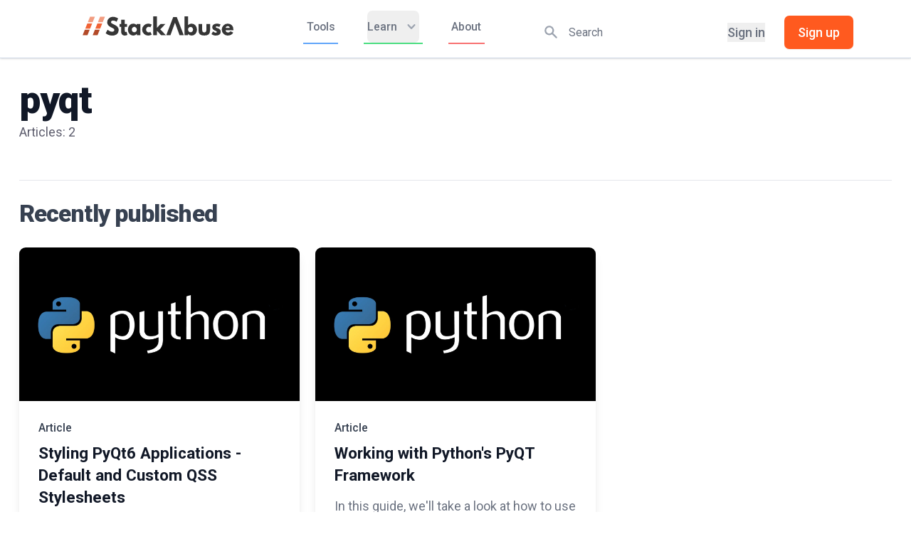

--- FILE ---
content_type: text/html; charset=utf-8
request_url: https://stackabuse.com/tag/pyqt/
body_size: 31532
content:
<!DOCTYPE html><html lang="en"><head><meta charSet="utf-8"/><meta name="viewport" content="width=device-width, initial-scale=1.0"/><title>pyqt - Stack Abuse</title><link rel="canonical" href="https://stackabuse.com/tag/pyqt/"/><meta property="og:url" content="https://stackabuse.com/tag/pyqt/"/><meta name="twitter:url" content="https://stackabuse.com/tag/pyqt/"/><link rel="next" href="https://stackabuse.com/tag/pyqt/page/2/"/><meta property="og:site_name" content="Stack Abuse"/><meta property="og:type" content="website"/><meta property="og:title" content="pyqt - Stack Abuse"/><meta name="twitter:card" content="summary"/><meta name="twitter:title" content="pyqt - Stack Abuse"/><meta name="twitter:site" content="@StackAbuse"/><script type="application/ld+json">{
  "@context": "https://schema.org",
  "@type": "Series",
  "publisher": {
    "@type": "Organization",
    "name": "Stack Abuse",
    "logo": {
      "@type": "ImageObject",
      "url": "https://stackabuse.com/assets/images/favicon.svg"
    }
  },
  "url": "https://stackabuse.com/tag/pyqt/",
  "name": "pyqt",
  "mainEntityOfPage": {
    "@type": "WebPage",
    "@id": "https://stackabuse.com/"
  }
}</script><meta name="next-head-count" content="14"/><link href="//fonts.googleapis.com" rel="preconnect"/><link href="//fonts.gstatic.com" rel="preconnect" crossorigin="true"/><link href="//cdnjs.cloudflare.com" rel="preconnect"/><link href="//s3.stackabuse.com" rel="preconnect"/><link href="//googletagmanager.com" rel="dns-prefetch"/><meta charSet="utf-8"/><meta http-equiv="X-UA-Compatible" content="IE=edge"/><meta name="HandheldFriendly" content="True"/><link rel="shortcut icon" sizes="any" href="/assets/images/favicon.ico"/><link rel="shortcut icon" type="image/svg+xml" href="/assets/images/favicon.svg"/><link rel="preload" as="style" href="//fonts.googleapis.com/css2?family=Inter:wght@400;500;600;700;800&amp;display=swap"/><link rel="preload" as="style" href="//fonts.googleapis.com/css?family=Nunito:400,400i,700,700i&amp;display=swap"/><meta name="referrer" content="no-referrer-when-downgrade"/><link rel="alternate" type="application/rss+xml" title="Stack Abuse" href="https://stackabuse.com/rss/"/><link rel="preload" href="/_next/static/css/bcecc4bcaecf64d4.css" as="style"/><link rel="stylesheet" href="/_next/static/css/bcecc4bcaecf64d4.css" data-n-g=""/><noscript data-n-css=""></noscript><script defer="" nomodule="" src="/_next/static/chunks/polyfills-c67a75d1b6f99dc8.js"></script><script src="/_next/static/chunks/webpack-de7c24b53ac2f953.js" defer=""></script><script src="/_next/static/chunks/framework-1dabaad0401a053e.js" defer=""></script><script src="/_next/static/chunks/main-1b53524783caa372.js" defer=""></script><script src="/_next/static/chunks/pages/_app-a994861b8b66664c.js" defer=""></script><script src="/_next/static/chunks/c78d26b1-fe043233b220ebfb.js" defer=""></script><script src="/_next/static/chunks/816-dfcc5ef3cff7cadb.js" defer=""></script><script src="/_next/static/chunks/3401-e0e27701228f8154.js" defer=""></script><script src="/_next/static/chunks/7329-ea47eb245049fa3f.js" defer=""></script><script src="/_next/static/chunks/2221-aa293f4e0cf5d5c8.js" defer=""></script><script src="/_next/static/chunks/pages/tag/%5B...slug%5D-f678effca334494b.js" defer=""></script><script src="/_next/static/1766898488940/_buildManifest.js" defer=""></script><script src="/_next/static/1766898488940/_ssgManifest.js" defer=""></script></head><body><div id="__next"><div><nav class="bg-white pb-2 border-b shadow"><div class="mx-8 px-2 sm:px-4 lg:px-8"><div class="flex justify-between h-16"><div class="flex items-center px-2 lg:px-0"><a href="/"><div class="flex-shrink-0 flex items-center"><svg class="h-6 w-full" xmlns="http://www.w3.org/2000/svg" viewBox="0 0 494.36 63"><defs><style>.cls-1{fill:#363636}.cls-2{fill:#f29c80}.cls-3{fill:#b34a28}.cls-4{fill:#f16335}</style></defs><title>SA Logotype</title><g id="Layer_2" data-name="Layer 2"><g id="Layer_1-2" data-name="Layer 1"><path class="cls-1" d="M104.94,27.65q-3.15-1.44-4.65-2.16c-1-.48-2.17-1.12-3.49-1.91A10.35,10.35,0,0,1,94,21.35a3.58,3.58,0,0,1-.82-2.27,4.79,4.79,0,0,1,1.74-3.89,7.6,7.6,0,0,1,5-1.44,16,16,0,0,1,5.61,1.15,27.13,27.13,0,0,1,4.1,1.84c.73.46,1.3.83,1.71,1.12l5.2-10.8-2-1.44A28.63,28.63,0,0,0,108,2.84a29.37,29.37,0,0,0-9-1.4A18.5,18.5,0,0,0,86.2,6.52a16.81,16.81,0,0,0-5.61,13.06,14.64,14.64,0,0,0,2.81,8.61,21.59,21.59,0,0,0,7.93,6.66c.82.43,2.09,1.07,3.8,1.91s2.94,1.46,3.69,1.87a27.75,27.75,0,0,1,2.6,1.65,6.9,6.9,0,0,1,2,2.09,4.57,4.57,0,0,1,.58,2.27q0,5.84-8.14,5.83a14.52,14.52,0,0,1-6.46-1.87,35.41,35.41,0,0,1-5.1-3c-.95-.74-1.71-1.35-2.25-1.83L75.67,55.15l.89.79a19.23,19.23,0,0,0,2.8,2c1.28.77,2.71,1.55,4.31,2.34a26.52,26.52,0,0,0,6,2,33.14,33.14,0,0,0,7.25.79,29.54,29.54,0,0,0,8-1,21.94,21.94,0,0,0,6.74-3.21,14.53,14.53,0,0,0,4.79-6,21.36,21.36,0,0,0,1.74-8.93,13.77,13.77,0,0,0-3.86-9.54A28,28,0,0,0,104.94,27.65Z"></path><path class="cls-1" d="M143.66,50.69a5.8,5.8,0,0,1-1.17.57,3.84,3.84,0,0,1-1.43.29q-2.75,0-2.74-5.11V34.7h7.39V25h-7.39V11.23H126.21V25h-5.06V34.7h5.06V48.89a22.21,22.21,0,0,0,.55,5,16,16,0,0,0,1.81,4.47,9,9,0,0,0,3.73,3.38A12.76,12.76,0,0,0,138.18,63a17.23,17.23,0,0,0,8.9-2.3l-3-10.3Z"></path><path class="cls-1" d="M177.44,28.51A15.41,15.41,0,0,0,166,23.9a15.82,15.82,0,0,0-12.51,5.69,20.47,20.47,0,0,0-4.93,13.9,20.33,20.33,0,0,0,4.93,13.86A15.85,15.85,0,0,0,166,63a14.47,14.47,0,0,0,11.49-5.26h.14v4.18h12V25H177.44Zm-2,21.17a7.68,7.68,0,0,1-5.85,2.45,7.79,7.79,0,0,1-6-2.41,8.74,8.74,0,0,1-2.26-6.23,8.69,8.69,0,0,1,2.36-6.27,8.15,8.15,0,0,1,11.63,0,8.69,8.69,0,0,1,2.36,6.27A8.74,8.74,0,0,1,175.43,49.68Z"></path><path class="cls-1" d="M216.43,34.34a9.4,9.4,0,0,1,5.88,1.73l4.11-8.71-1.16-.86a15,15,0,0,0-4.18-1.73,22.57,22.57,0,0,0-6.43-.87,18.72,18.72,0,0,0-13.57,5.8,18.81,18.81,0,0,0-5.85,13.86,18.52,18.52,0,0,0,5.85,13.72A18.83,18.83,0,0,0,214.65,63a22,22,0,0,0,6.54-.94,20,20,0,0,0,3.89-1.47c.57-.36,1-.66,1.34-.9l-4.11-8.86-.61.43a9.12,9.12,0,0,1-2.16.87,10.87,10.87,0,0,1-3.11.43,7.75,7.75,0,0,1-5.88-2.66,9.22,9.22,0,0,1-2.46-6.48A9.1,9.1,0,0,1,210.55,37,7.72,7.72,0,0,1,216.43,34.34Z"></path><polygon class="cls-1" points="271.43 24.98 255.69 24.98 243.45 37.87 243.45 0 231.34 0 231.34 61.92 243.45 61.92 243.45 47.16 257.47 61.92 273.07 61.92 254.74 42.62 271.43 24.98"></polygon><polygon class="cls-1" points="296.96 2.52 274.18 61.92 288 61.92 302.84 20.88 302.98 20.88 317.82 61.92 331.63 61.92 308.86 2.52 296.96 2.52"></polygon><path class="cls-1" d="M357.42,23.9a15.41,15.41,0,0,0-11.49,4.61V0H333.82V61.92h12V57.74h.14A14.47,14.47,0,0,0,357.42,63a15.88,15.88,0,0,0,12.52-5.65,20.38,20.38,0,0,0,4.92-13.86,20.51,20.51,0,0,0-4.92-13.9A15.86,15.86,0,0,0,357.42,23.9Zm2.33,25.82a7.8,7.8,0,0,1-5.95,2.41A7.65,7.65,0,0,1,348,49.68a8.69,8.69,0,0,1-2.29-6.19A8.64,8.64,0,0,1,348,37.22a7.7,7.7,0,0,1,5.78-2.44,7.78,7.78,0,0,1,5.84,2.44A8.64,8.64,0,0,1,362,43.49,8.78,8.78,0,0,1,359.75,49.72Z"></path><path class="cls-1" d="M405.78,42.55c0,3.65-.53,6.24-1.57,7.78s-2.83,2.3-5.34,2.3-4.29-.77-5.33-2.3S392,46.2,392,42.55V25h-12.1V45.65q0,9.21,4.54,13.28T398.87,63q9.92,0,14.47-4.07t4.55-13.28V25H405.78Z"></path><path class="cls-1" d="M449.11,42.19A20.21,20.21,0,0,0,445.79,40a23.31,23.31,0,0,0-3.69-1.44,8.7,8.7,0,0,1-1-.29c-.44-.14-.74-.25-.93-.32l-.82-.32-.78-.33-.65-.32a2.25,2.25,0,0,1-.58-.4c-.12-.12-.24-.26-.38-.43a1.25,1.25,0,0,1-.27-.54,2.25,2.25,0,0,1-.07-.58,1.82,1.82,0,0,1,.85-1.76,6.53,6.53,0,0,1,2.91-.47,16,16,0,0,1,7.8,2.31l4-8.36-1.43-.72a22.21,22.21,0,0,0-4.38-1.44,24.9,24.9,0,0,0-5.95-.72q-7,0-11.18,3.14a10.32,10.32,0,0,0-4.14,8.74,9.07,9.07,0,0,0,1.91,6,18.12,18.12,0,0,0,5.2,4.06,28.82,28.82,0,0,0,3.59,1.59A14.8,14.8,0,0,1,439,49a2.2,2.2,0,0,1,1,1.9c0,1.78-1.26,2.67-3.76,2.67a9.22,9.22,0,0,1-4-1.19A23.33,23.33,0,0,1,429,50.51c-.6-.46-1.08-.85-1.44-1.19L422.61,58l1.5,1.3A17.63,17.63,0,0,0,429,61.78,21,21,0,0,0,436.15,63q16.62,0,16.62-12.6a11.23,11.23,0,0,0-1-4.75A9.24,9.24,0,0,0,449.11,42.19Z"></path><path class="cls-1" d="M494.36,43.49q0-9.43-5.24-14.51T475.55,23.9a18.46,18.46,0,0,0-13.62,5.76,19,19,0,0,0-5.67,13.83,18.9,18.9,0,0,0,5.67,13.79A18.54,18.54,0,0,0,475.55,63q12.72,0,18.19-9.65L485,48.74a13.63,13.63,0,0,1-3.9,3.28,10.84,10.84,0,0,1-4.65.83,8.3,8.3,0,0,1-5.2-1.87q-2.4-1.87-2.4-5.76h25.45A14.91,14.91,0,0,0,494.36,43.49Zm-25.17-5.33a6,6,0,0,1,1.91-4.32,6.77,6.77,0,0,1,4.79-1.66,6.51,6.51,0,0,1,4.48,1.55,7,7,0,0,1,2.15,4.43Z"></path><polygon class="cls-2" points="66.05 19.08 73.15 1.3 57.25 1.3 50.16 19.08 66.05 19.08"></polygon><polygon class="cls-3" points="40.21 43.99 32.99 62.06 48.88 62.06 56.1 43.99 40.21 43.99"></polygon><polygon class="cls-4" points="57.69 40.01 64.46 23.05 48.57 23.05 41.8 40.01 57.69 40.01"></polygon><polygon class="cls-2" points="33.06 19.08 40.16 1.3 24.27 1.3 17.17 19.08 33.06 19.08"></polygon><polygon class="cls-3" points="7.22 43.99 0 62.06 15.89 62.06 23.11 43.99 7.22 43.99"></polygon><polygon class="cls-4" points="24.7 40.01 31.47 23.05 15.58 23.05 8.81 40.01 24.7 40.01"></polygon></g></g></svg></div></a><div class="hidden lg:block lg:ml-6"><div class="hidden lg:ml-6 lg:flex"><a href="/tools/" class="mr-8 inline-flex items-center px-1 pt-1 border-b-2 border-blue-400 text-sm font-medium leading-10 text-gray-500 hover:text-gray-700 focus:outline-none focus:text-gray-700 transition duration-150 ease-in-out">Tools</a><div class="px-1 pt-1 border-b-2 border-green-400 focus:border-gray-300 transition duration-150 ease-in-out"><div class="relative" data-headlessui-state=""><button class="text-gray-500 group rounded-md inline-flex items-center focus:outline-none text-sm font-medium leading-10 text-gray-500 hover:text-gray-700 hover:border-gray-300 focus:outline-none focus:text-gray-700" type="button" aria-expanded="false" data-headlessui-state=""><span>Learn</span><svg xmlns="http://www.w3.org/2000/svg" viewBox="0 0 20 20" fill="currentColor" aria-hidden="true" class="text-gray-400 ml-2 h-5 w-5 group-hover:text-gray-500"><path fill-rule="evenodd" d="M5.293 7.293a1 1 0 011.414 0L10 10.586l3.293-3.293a1 1 0 111.414 1.414l-4 4a1 1 0 01-1.414 0l-4-4a1 1 0 010-1.414z" clip-rule="evenodd"></path></svg></button></div><div hidden="" style="position:fixed;top:1px;left:1px;width:1px;height:0;padding:0;margin:-1px;overflow:hidden;clip:rect(0, 0, 0, 0);white-space:nowrap;border-width:0;display:none"></div></div><a href="/about/" class="ml-8 inline-flex items-center px-1 pt-1 border-b-2 border-red-400 text-sm font-medium leading-10 text-gray-500 hover:text-gray-700 focus:outline-none focus:text-gray-700 transition duration-150 ease-in-out">About</a></div></div></div><div class="hidden mt-4 md:flex md:flex-1 md:items-center md:justify-center md:px-2 lg:ml-6 lg:justify-end"><div class="relative w-1/2 text-gray-400 transition duration-200 focus-within:text-gray-600"><div class="absolute inset-y-0 left-0 flex items-center pointer-events-none" aria-hidden="true"><svg xmlns="http://www.w3.org/2000/svg" viewBox="0 0 20 20" fill="currentColor" aria-hidden="true" class="h-5 w-5 ml-2"><path fill-rule="evenodd" d="M8 4a4 4 0 100 8 4 4 0 000-8zM2 8a6 6 0 1110.89 3.476l4.817 4.817a1 1 0 01-1.414 1.414l-4.816-4.816A6 6 0 012 8z" clip-rule="evenodd"></path></svg></div><input id="search-field" class="block w-full h-full pl-10 pr-3 py-3 text-sm border-gray-300 text-gray-900 placeholder-gray-500 rounded transition duration-200 focus:outline-none focus:ring-0 focus:border-gray-400" placeholder="Search" type="text"/></div><div class="hidden ml-6 md:flex items-center"><button class="whitespace-nowrap text-base font-medium text-gray-500 hover:text-gray-900">Sign in</button><button class="ml-6 whitespace-nowrap inline-flex items-center justify-center px-4 py-2 border border-transparent rounded-md shadow-sm text-base font-medium text-white bg-orange-500 hover:bg-orange-600 focus:outline-none focus:ring-2 focus:ring-offset-2 focus:ring-orange-500">Sign up</button></div></div><div class="flex items-center lg:hidden"><button class="inline-flex items-center justify-center p-2 rounded-md text-gray-400 hover:text-gray-500 hover:bg-gray-100 focus:outline-none focus:bg-gray-100 focus:text-gray-500 transition duration-150 ease-in-out" aria-label="Main menu" aria-expanded="false"><svg class="block h-6 w-6" stroke="currentColor" fill="none" viewBox="0 0 24 24"><path stroke-linecap="round" stroke-linejoin="round" stroke-width="2" d="M4 6h16M4 12h16M4 18h16"></path></svg><svg class="hidden h-6 w-6" stroke="currentColor" fill="none" viewBox="0 0 24 24"><path stroke-linecap="round" stroke-linejoin="round" stroke-width="2" d="M6 18L18 6M6 6l12 12"></path></svg></button></div></div></div><div class="hidden lg:hidden"><div class="pt-2 pb-3"><a href="/tag/python" class="mt-1 block pl-3 pr-4 py-2 border-l-4 border-transparent text-base font-medium text-gray-600 hover:text-gray-800 hover:bg-gray-50 hover:border-gray-300 focus:outline-none focus:text-gray-800 focus:bg-gray-50 focus:border-gray-300 transition duration-150 ease-in-out">Python</a><a href="/tag/javascript" class="mt-1 block pl-3 pr-4 py-2 border-l-4 border-transparent text-base font-medium text-gray-600 hover:text-gray-800 hover:bg-gray-50 hover:border-gray-300 focus:outline-none focus:text-gray-800 focus:bg-gray-50 focus:border-gray-300 transition duration-150 ease-in-out">JavaScript</a><a href="/tag/java" class="mt-1 block pl-3 pr-4 py-2 border-l-4 border-transparent text-base font-medium text-gray-600 hover:text-gray-800 hover:bg-gray-50 hover:border-gray-300 focus:outline-none focus:text-gray-800 focus:bg-gray-50 focus:border-gray-300 transition duration-150 ease-in-out">Java</a></div></div></nav><main><div class="flex items-stretch min-h-screen"><div class="mx-auto max-w-none lg:max-w-screen-xl px-4 sm:px-6 pb-6"><div class="grid grid-cols-12 sm:gap-x-2 lg:gap-x-3 pt-6"><div class="col-span-12 lg:col-span-7"><h1 class="my-1 text-3xl tracking-tight leading-10 font-extrabold text-gray-900 sm:leading-none sm:text-6xl lg:text-4xl xl:text-5xl">pyqt</h1><div class="">Articles: <!-- -->2</div><div class="my-4"></div></div><div class="lg:col-span-1"></div></div><div class="mt-8 border-t border-gray-200"><h2 class="my-6 text-xl tracking-tight leading-10 font-extrabold text-gray-700 sm:leading-none sm:text-4xl lg:text-2xl xl:text-3xl">Recently published</h2><div class="grid gap-5 lg:grid-cols-3"><div><div class="flex flex-col rounded-lg shadow-lg overflow-hidden"><div class="flex-shrink-0"><a href="/styling-pyqt6-applications-default-and-custom-qss-stylesheets/"><img class="h-48 w-full object-cover" src="/assets/images/logo-python.png" alt=""/></a></div><div class="flex-1 bg-white p-6 flex flex-col justify-between"><div class="flex-1"><p class="text-sm leading-5 font-medium text-primary">Article</p><a class="block hover:no-underline" href="/styling-pyqt6-applications-default-and-custom-qss-stylesheets/"><h3 class="mt-2 text-xl leading-7 font-semibold text-gray-900 hover:underline">Styling PyQt6 Applications - Default and Custom QSS Stylesheets</h3><p class="mt-3 text-base leading-6 text-gray-500 break-words">In this guide, we&#x27;ll take a look at how to style a PyQt application.  If you&#x27;re unfamiliar with PyQt, read our Guide to Working with Python&#x27;s PyQT Framework  We&#x27;ll start with PyQt&#x27;s default themes and how to change these, before moving forward to using different types of custom styling.  Default...</p></a></div><div class="mt-6 flex items-center"><div class="flex-shrink-0"><a href="/author/marko-kosmajac/"><img class="h-10 w-10 rounded-full" src="/assets/images/logo-sa-small.png" alt="Marko Kosmajac"/></a></div><div class="ml-3"><p class="text-sm leading-5 font-medium text-gray-900"><a href="/author/marko-kosmajac/" class="hover:underline">Marko Kosmajac</a></p><div class="flex text-sm leading-5 text-gray-500"><time dateTime="2021-06-24">Jun 24, 2021</time><span class="mx-1">·</span><span>10<!-- --> min read</span></div></div></div></div></div></div><div><div class="flex flex-col rounded-lg shadow-lg overflow-hidden"><div class="flex-shrink-0"><a href="/working-with-pythons-pyqt-framework/"><div class="lazyload-wrapper "><div style="height:12rem" class="lazyload-placeholder"></div></div></a></div><div class="flex-1 bg-white p-6 flex flex-col justify-between"><div class="flex-1"><p class="text-sm leading-5 font-medium text-primary">Article</p><a class="block hover:no-underline" href="/working-with-pythons-pyqt-framework/"><h3 class="mt-2 text-xl leading-7 font-semibold text-gray-900 hover:underline">Working with Python&#x27;s PyQT Framework</h3><p class="mt-3 text-base leading-6 text-gray-500 break-words">In this guide, we&#x27;ll take a look at how to use Python&#x27;s PyQT framework to develop a Graphical User Interface (GUI) for a desktop application in Python.  Popular Python alternatives for developing a GUI include Tkinter, Kivy, PySimpleGUI, and wxPython.  Note: As of writing this tutorial, PyQt6 is the latest...</p></a></div><div class="mt-6 flex items-center"><div class="flex-shrink-0"><a href="/author/guest/"><div class="lazyload-wrapper "><div style="height:2.5rem" class="lazyload-placeholder"></div></div></a></div><div class="ml-3"><p class="text-sm leading-5 font-medium text-gray-900"><a href="/author/guest/" class="hover:underline">Guest Contributor</a></p><div class="flex text-sm leading-5 text-gray-500"><time dateTime="2021-05-10">May 10, 2021</time><span class="mx-1">·</span><span>42<!-- --> min read</span></div></div></div></div></div></div></div><div class="mt-8 border-t border-gray-200 px-4 flex items-center justify-between sm:px-0"></div></div></div></div></main><div class="bg-white border-t border-gray-300"><div class="max-w-screen-xl mx-auto pt-12 pb-6 px-4 sm:px-6 md:flex md:items-center md:justify-between lg:px-8"><div class="flex justify-center md:order-2"><a href="https://x.com/scottwrobinson" target="_blank" rel="noreferrer noopener" class="text-gray-500 hover:text-twitter"><span class="sr-only">X</span><svg class="h-5 w-5" fill="currentColor" viewBox="0 0 16 16"><path d="M12.6 0.75h2.454l-5.36 6.142L16 15.25h-4.937l-3.867 -5.07 -4.425 5.07H0.316l5.733 -6.57L0 0.75h5.063l3.495 4.633L12.601 0.75Zm-0.86 13.028h1.36L4.323 2.145H2.865z" stroke-width="1"></path></svg></a><a href="https://github.com/stackabuse" target="_blank" rel="noreferrer noopener" class="ml-6 text-gray-500 hover:text-github"><span class="sr-only">GitHub</span><svg class="h-6 w-6" fill="currentColor" viewBox="0 0 24 24"><path fill-rule="evenodd" d="M12 2C6.477 2 2 6.484 2 12.017c0 4.425 2.865 8.18 6.839 9.504.5.092.682-.217.682-.483 0-.237-.008-.868-.013-1.703-2.782.605-3.369-1.343-3.369-1.343-.454-1.158-1.11-1.466-1.11-1.466-.908-.62.069-.608.069-.608 1.003.07 1.531 1.032 1.531 1.032.892 1.53 2.341 1.088 2.91.832.092-.647.35-1.088.636-1.338-2.22-.253-4.555-1.113-4.555-4.951 0-1.093.39-1.988 1.029-2.688-.103-.253-.446-1.272.098-2.65 0 0 .84-.27 2.75 1.026A9.564 9.564 0 0112 6.844c.85.004 1.705.115 2.504.337 1.909-1.296 2.747-1.027 2.747-1.027.546 1.379.202 2.398.1 2.651.64.7 1.028 1.595 1.028 2.688 0 3.848-2.339 4.695-4.566 4.943.359.309.678.92.678 1.855 0 1.338-.012 2.419-.012 2.747 0 .268.18.58.688.482A10.019 10.019 0 0022 12.017C22 6.484 17.522 2 12 2z" clip-rule="evenodd"></path></svg></a><a href="https://www.facebook.com/stackabuse" target="_blank" rel="noreferrer noopener" class="ml-6 text-gray-500 hover:text-facebook"><span class="sr-only">Facebook</span><svg class="h-6 w-6" fill="currentColor" viewBox="0 0 24 24"><path fill-rule="evenodd" d="M22 12c0-5.523-4.477-10-10-10S2 6.477 2 12c0 4.991 3.657 9.128 8.438 9.878v-6.987h-2.54V12h2.54V9.797c0-2.506 1.492-3.89 3.777-3.89 1.094 0 2.238.195 2.238.195v2.46h-1.26c-1.243 0-1.63.771-1.63 1.562V12h2.773l-.443 2.89h-2.33v6.988C18.343 21.128 22 16.991 22 12z" clip-rule="evenodd"></path></svg></a></div><div class="mt-8 md:mt-0 md:order-1"><p class="text-center text-base leading-6 text-gray-500">© 2013-<!-- -->2026<!-- --> Stack Abuse. All rights reserved.</p><div class="text-sm"><a href="/about" class="pr-4 text-gray-500 border-r-2 border-grey-400 hover:no-underline hover:text-gray-600">About</a><a href="/disclosure" class="px-4 text-gray-500 border-r-2 border-grey-400 hover:no-underline hover:text-gray-600">Disclosure</a><a href="/privacy-policy" class="px-4 text-gray-500 border-r-2 border-grey-400 hover:no-underline hover:text-gray-600">Privacy</a><a href="/terms-of-service" class="pl-4 text-gray-500 hover:no-underline hover:text-gray-600">Terms</a><div id="ccpa" style="display:none;cursor:pointer">Do not share my Personal Information.</div></div></div></div></div></div></div><script id="__NEXT_DATA__" type="application/json">{"props":{"pageProps":{"tag":{"id":234,"name":"pyqt","slug":"pyqt","img_cover":null,"description_md":null,"description_html":"","visibility":"public","og_image":null,"og_title":null,"og_description":null,"twitter_image":null,"twitter_title":null,"twitter_description":null,"meta_title":null,"meta_description":null,"inject_header":null,"inject_footer":null,"canonical_url":null,"color":null,"created_by":null,"updated_by":null,"created_at":1620409568000,"updated_at":1620409568000,"contents":[{"id":952,"old_id":"60ac0c272c5e1a08f1ecd198","uuid":"faa8f4ae-ef4e-43dd-b082-72c8558ac766","title":"Styling PyQt6 Applications - Default and Custom QSS Stylesheets","slug":"styling-pyqt6-applications-default-and-custom-qss-stylesheets","body_md":"## Introduction\n\nIn this guide, we'll take a look at _how to style a PyQt application_.\n\n\u003e If you're unfamiliar with PyQt, read our \u003ca target=\"_blank\" href=\"https://stackabuse.com/working-with-pythons-pyqt-framework/\"\u003eGuide to Working with Python's PyQT Framework\u003c/a\u003e\n\nWe'll start with PyQt's default themes and how to change these, before moving forward to using different types of custom styling.\n\n## Default PyQt Themes\n\nPyQt works with default OS-based themes. This means that not specifying a theme will give the application a different look on different systems.\n\nYour application will look different on a _Windows 10_ machine as opposed to a _Linux_ machine.\n\nThere are many styles or themes that ship with PyQt, other than the default themes.\n\nTo keep a uniform look and feel to our application while distributing to multiple operating systems we'll want to change the default theme with either a pre-built one or build our own. Alternatively, you can keep a native look depending on the operating system.\n\n### Check All Available System-Styles\n\nSince the default system styles differ from system to system, not every system will have the same default styles available.\n\nLuckily, PyQt has a built-in function to retrieve all the available styles, kept in a dictionary. Let's take a look at all the available system styles:\n\n```python\n# The QStyleFactory object holds all the default system styles.\nfrom PyQt6.QtWidgets import QStyleFactory\nprint(QStyleFactory.keys())\n```\n\nOn a Windows machine, this will return the three following styles:\n\n```plaintext\n['windowsvista', 'Windows', 'Fusion']\n```\n\nOn Linux, on the other hand, it'll return:\n\n```plaintext\n['Breeze', 'Oxygen', 'QtCurve', 'Windows', 'Fusion']\n```\n\nTo find out which default style is applied to an existing application, you can access the `objectName()` via `app.style()`:\n\n```python\nimport sys\nfrom PyQt6.QtWidgets import QApplication\n\napp = QApplication(sys.argv)\nprint(app.style().objectName())\n```\n\nThe result, again, depends on your operating system:\n\n```plaintext\nwindowsvista\n```\n\n### Applying System Styles to PyQt6 Applications\n\nTo change the default system style to another style we can use the `setStyle()` method on the `QApplication` instance,, with another style as an argument.\n\nLet's set the default style to `Fusion` in a small application:\n\n```python\nimport sys\nfrom PyQt6.QtWidgets import QApplication, QPushButton, QVBoxLayout, QWidget\napp = QApplication(sys.argv)\n\n# Set the 'Fusion' system style\napp.setStyle('Fusion')\n\n# Create the parent Widget of the Widgets added to the layout\nwindow = QWidget()\n\n# Create the Vertical Box Layout Manager, setting the window as parent by passing it in the constructor.\nlayout = QVBoxLayout(window)\n\n# Create the button Widgets we will add to the layout.\n# Add the button Widgets to the VerticalBoxLayout\nlayout.addWidget(QPushButton('One'))\nlayout.addWidget(QPushButton('Two'))\nlayout.addWidget(QPushButton('Three'))\nlayout.addWidget(QPushButton('Four'))\nlayout.addWidget(QPushButton('Five'))\n\n# Show the parent Widget\nwindow.show()\n\n# Launch the application\nsys.exit(app.exec())\n```\n\nNow, this applies the `Fusion` stylesheet to our elements, changing their appearance:\n\n![fusion stylesheet pyqt6](https://s3.stackabuse.com/media/articles/styling-pyqt6-applications-default-and-custom-qss-stylesheets-1.PNG)\n\n## Custom PyQt6 Styles\n\nAlthough these styles are really nice - you might have a different vision for your application. What if you'd like to change the buttons to be *red*, but keep the rest of the Fusion stylesheet applied?\n\nMuch the same way you can stylize HTML pages - you can also stylize PyQt applications - _inline_ and through _QSS Stylesheets_.\n\n\u003e QSS Stylesheets take inspiration from CSS Stlyesheets and have a borrowed syntax with a tiny tweak.\n\n### Adding Inline Style to PyQt6 Applications\n\nWhen the amount of styling code doesn't warrant a separate, standalone QSS File, it's easiest to write some styling code inline - that is, within the Python file in which your application resides.\n\nSimilar to styling HTML pages inline, it's not considered the best practice, but it is fine for prototyping, testing or really small tweaks.\n\nEach `QWidget` accepts a `setStyleSheet()` function, which accepts a CSS string:\n\n```python\nwidget.setStyleSheet(\n    \"\"\"\n    CSS SYNTAX\n    \"\"\"\n)\n```\n\nFor example, if we want to apply a color to a widget, set its font family and size, we can simply use the all-too-familiar CSS syntax:\n\n```python\n...\nbutton = QPushButton('One')\nbutton.setStyleSheet(\n    \"background-color: #262626; \"\n    \"font-family: times; \"\n    \"font-size: 20px;\"\n)\n\nlayout.addWidget(button)\n```\n\nIf we replaced the original button addition code with this, the application would look like:\n\n![stylized button](https://s3.stackabuse.com/media/articles/styling-pyqt6-applications-default-and-custom-qss-stylesheets-2.PNG)\n\nNow, if we want to style another component, we apply the `setStyleSheet()` function to it. This quickly becomes a problem if you want to style multiple components...\n\nAlthough you can apply the `setStyleSheet()` function to the `QApplication` instance and apply styling globally to the entire application. Though, if you're already there, might as well create a new custom stylesheet and use it instead of inline styling code.\n\n### Creating Custom Stylesheets\n\nThe operating system styles are just stylesheets present in different shipments of PyQt. There's nothing stopping you from defining your own QSS Stylesheet made specifically for your application.\n\nAdditionally, using stylesheets fixes a myriad of problems that can arise from styling your components inline, besides the fact that it makes sense to separate business logic from styling code.\n\nQSS files are very similar to CSS files - the only difference is how you identify elements you'd like to style. You can't assign a unique ID to a certain widget to style it individually. You'll have to lump together apples with apples and style *widget types* the same.\n\nOptionally, you can also style objects within widgets individually from the widget itself:\n\n```css\nQPushButton {\n    background-color: blue;\n}\n\nQLabel#title {\n    font-size: 15px;\n}\n```\n\nThe first style will define our background-color for _all_ the `QPushButton` objects in the application.\n\nThe second style will only style the title object of a `QLabel`.\n\nTo include a QSS file to your application, you can apply it by reading the file and using the `QApplication.setStyleSheet(str)` function:\n\n```python\n# Open the qss styles file and read in the CSS-like styling code\nwith open('styles.qss', 'r') as f:\n    style = f.read()\n\n    # Set the stylesheet of the application\n    app.setStyleSheet(style)\n```\n\nReally, these files are just the container for our style strings.\n\n### Styling a Demonstration Application\n\nWith all of this in mind, let's create a simple QSS stylesheet and apply it to a simple demo application:\n\n```python\nimport sys\nfrom PyQt6.QtWidgets import (QApplication, QTableWidget, QTableWidgetItem)\nfrom PyQt6.QtGui import QColor\n\n# Declare our table values\nnordic_countries = [('Norway', 'Oslo', 'Yes'),\n          ('Iceland', 'Reykjavik', 'Yes'),\n          ('Denmark', 'Copenhagen', 'Yes'),\n          ('Belgium', 'Brussels','No')]\n          \n# Create the Qt Application\napp = QApplication(sys.argv)\n\n# Create the QTableWidget Widget\ntable = QTableWidget()\n\n# Set the row count of the table to the length of the 'nordic_countries' variable\ntable.setRowCount(len(nordic_countries))\n\n# Since every country in our 'nordic_countries' variable has the same amount of attributes\n# we take the amount (3) of the first country and use this as the number of columns\ntable.setColumnCount(len(nordic_countries[0]))\n\n# Set the Horizontal headers using setHorizontalHeaderLabels()\ntable.setHorizontalHeaderLabels(['Country', 'Capital', 'Scandinavian?'])\n\n# Loop through every country in our 'nordic_countries' variable\nfor i, (country, capital, scandinavian_bool) in enumerate(nordic_countries):\n\n    # Make a QTableWidgetItem --\u003e acts as an item in a table\n    item_country = QTableWidgetItem(country)\n    item_capital = QTableWidgetItem(capital)\n    item_scandinavian_bool = QTableWidgetItem(scandinavian_bool)\n\n    # Set the value of the items\n    table.setItem(i, 0, item_country)\n    table.setItem(i, 1, item_capital)\n    table.setItem(i, 2, item_scandinavian_bool)\n\n# Finally show the table\ntable.show()\n\n# Open the sqq styles file and read in the CSS-alike styling code\nwith open('styles.qss', 'r') as f:\n    style = f.read()\n    # Set the stylesheet of the application\n    app.setStyleSheet(style)\n\n# Launch the application\nsys.exit(app.exec())\n```\n\nAnd within the `styles.qss` file:\n\n```css\nQTableWidget {\n    font-family: Titillium;\n    font-size: 20px;\n}\n\nQTableWidget::item {\n    background-color: #D3D3D3;\n\n}\n\nQTableWidget::item:hover {\n    background: qlineargradient(x1: 0, y1: 0, x2: 0, y2: 1, stop: 0 #e7effd, stop: 1 #cbdaf1);\n    border: 1px solid #bfcde4;\n}\n```\n\n![stylized pyqt6 application with custom qss stylesheet](https://s3.stackabuse.com/media/articles/styling-pyqt6-applications-default-and-custom-qss-stylesheets-3.PNG)\n\n## Conclusion\n\nIn this guide, we've taken a look at how to style PyQt6 Applications in Python. We've explored standard operating system styles, how to style them using inline code as well as how to create custom QSS Stylesheets.","body_html":"\u003ch2 id=\"introduction\"\u003eIntroduction\u003c/h2\u003e\n\u003cp\u003eIn this guide, we'll take a look at \u003cem\u003ehow to style a PyQt application\u003c/em\u003e.\u003c/p\u003e\n\u003cblockquote\u003e\n\u003cp\u003eIf you're unfamiliar with PyQt, read our \u003ca target=\"_blank\" href=\"https://stackabuse.com/working-with-pythons-pyqt-framework/\"\u003eGuide to Working with Python's PyQT Framework\u003c/a\u003e\u003c/p\u003e\n\u003c/blockquote\u003e\n\u003cp\u003eWe'll start with PyQt's default themes and how to change these, before moving forward to using different types of custom styling.\u003c/p\u003e\n\u003ch2 id=\"defaultpyqtthemes\"\u003eDefault PyQt Themes\u003c/h2\u003e\n\u003cp\u003ePyQt works with default OS-based themes. This means that not specifying a theme will give the application a different look on different systems.\u003c/p\u003e\n\u003cp\u003eYour application will look different on a \u003cem\u003eWindows 10\u003c/em\u003e machine as opposed to a \u003cem\u003eLinux\u003c/em\u003e machine.\u003c/p\u003e\n\u003cp\u003eThere are many styles or themes that ship with PyQt, other than the default themes.\u003c/p\u003e\n\u003cp\u003eTo keep a uniform look and feel to our application while distributing to multiple operating systems we'll want to change the default theme with either a pre-built one or build our own. Alternatively, you can keep a native look depending on the operating system.\u003c/p\u003e\n\u003ch3 id=\"checkallavailablesystemstyles\"\u003eCheck All Available System-Styles\u003c/h3\u003e\n\u003cp\u003eSince the default system styles differ from system to system, not every system will have the same default styles available.\u003c/p\u003e\n\u003cp\u003eLuckily, PyQt has a built-in function to retrieve all the available styles, kept in a dictionary. Let's take a look at all the available system styles:\u003c/p\u003e\n\u003cpre\u003e\u003ccode class=\"hljs\"\u003e\u003cspan class=\"hljs-comment\"\u003e# The QStyleFactory object holds all the default system styles.\u003c/span\u003e\n\u003cspan class=\"hljs-keyword\"\u003efrom\u003c/span\u003e PyQt6.QtWidgets \u003cspan class=\"hljs-keyword\"\u003eimport\u003c/span\u003e QStyleFactory\n\u003cspan class=\"hljs-built_in\"\u003eprint\u003c/span\u003e(QStyleFactory.keys())\n\u003c/code\u003e\u003c/pre\u003e\n\u003cp\u003eOn a Windows machine, this will return the three following styles:\u003c/p\u003e\n\u003cpre\u003e\u003ccode class=\"hljs\"\u003e[\u0026#x27;windowsvista\u0026#x27;, \u0026#x27;Windows\u0026#x27;, \u0026#x27;Fusion\u0026#x27;]\n\u003c/code\u003e\u003c/pre\u003e\n\u003cp\u003eOn Linux, on the other hand, it'll return:\u003c/p\u003e\n\u003cpre\u003e\u003ccode class=\"hljs\"\u003e[\u0026#x27;Breeze\u0026#x27;, \u0026#x27;Oxygen\u0026#x27;, \u0026#x27;QtCurve\u0026#x27;, \u0026#x27;Windows\u0026#x27;, \u0026#x27;Fusion\u0026#x27;]\n\u003c/code\u003e\u003c/pre\u003e\n\u003cp\u003eTo find out which default style is applied to an existing application, you can access the \u003ccode\u003eobjectName()\u003c/code\u003e via \u003ccode\u003eapp.style()\u003c/code\u003e:\u003c/p\u003e\n\u003cpre\u003e\u003ccode class=\"hljs\"\u003e\u003cspan class=\"hljs-keyword\"\u003eimport\u003c/span\u003e sys\n\u003cspan class=\"hljs-keyword\"\u003efrom\u003c/span\u003e PyQt6.QtWidgets \u003cspan class=\"hljs-keyword\"\u003eimport\u003c/span\u003e QApplication\n\napp = QApplication(sys.argv)\n\u003cspan class=\"hljs-built_in\"\u003eprint\u003c/span\u003e(app.style().objectName())\n\u003c/code\u003e\u003c/pre\u003e\n\u003cp\u003eThe result, again, depends on your operating system:\u003c/p\u003e\n\u003cpre\u003e\u003ccode class=\"hljs\"\u003ewindowsvista\n\u003c/code\u003e\u003c/pre\u003e\n\u003ch3 id=\"applyingsystemstylestopyqt6applications\"\u003eApplying System Styles to PyQt6 Applications\u003c/h3\u003e\n\u003cp\u003eTo change the default system style to another style we can use the \u003ccode\u003esetStyle()\u003c/code\u003e method on the \u003ccode\u003eQApplication\u003c/code\u003e instance,, with another style as an argument.\u003c/p\u003e\n\u003cp\u003eLet's set the default style to \u003ccode\u003eFusion\u003c/code\u003e in a small application:\u003c/p\u003e\n\u003cpre\u003e\u003ccode class=\"hljs\"\u003e\u003cspan class=\"hljs-keyword\"\u003eimport\u003c/span\u003e sys\n\u003cspan class=\"hljs-keyword\"\u003efrom\u003c/span\u003e PyQt6.QtWidgets \u003cspan class=\"hljs-keyword\"\u003eimport\u003c/span\u003e QApplication, QPushButton, QVBoxLayout, QWidget\napp = QApplication(sys.argv)\n\n\u003cspan class=\"hljs-comment\"\u003e# Set the \u0026#x27;Fusion\u0026#x27; system style\u003c/span\u003e\napp.setStyle(\u003cspan class=\"hljs-string\"\u003e\u0026#x27;Fusion\u0026#x27;\u003c/span\u003e)\n\n\u003cspan class=\"hljs-comment\"\u003e# Create the parent Widget of the Widgets added to the layout\u003c/span\u003e\nwindow = QWidget()\n\n\u003cspan class=\"hljs-comment\"\u003e# Create the Vertical Box Layout Manager, setting the window as parent by passing it in the constructor.\u003c/span\u003e\nlayout = QVBoxLayout(window)\n\n\u003cspan class=\"hljs-comment\"\u003e# Create the button Widgets we will add to the layout.\u003c/span\u003e\n\u003cspan class=\"hljs-comment\"\u003e# Add the button Widgets to the VerticalBoxLayout\u003c/span\u003e\nlayout.addWidget(QPushButton(\u003cspan class=\"hljs-string\"\u003e\u0026#x27;One\u0026#x27;\u003c/span\u003e))\nlayout.addWidget(QPushButton(\u003cspan class=\"hljs-string\"\u003e\u0026#x27;Two\u0026#x27;\u003c/span\u003e))\nlayout.addWidget(QPushButton(\u003cspan class=\"hljs-string\"\u003e\u0026#x27;Three\u0026#x27;\u003c/span\u003e))\nlayout.addWidget(QPushButton(\u003cspan class=\"hljs-string\"\u003e\u0026#x27;Four\u0026#x27;\u003c/span\u003e))\nlayout.addWidget(QPushButton(\u003cspan class=\"hljs-string\"\u003e\u0026#x27;Five\u0026#x27;\u003c/span\u003e))\n\n\u003cspan class=\"hljs-comment\"\u003e# Show the parent Widget\u003c/span\u003e\nwindow.show()\n\n\u003cspan class=\"hljs-comment\"\u003e# Launch the application\u003c/span\u003e\nsys.exit(app.\u003cspan class=\"hljs-built_in\"\u003eexec\u003c/span\u003e())\n\u003c/code\u003e\u003c/pre\u003e\n\u003cp\u003eNow, this applies the \u003ccode\u003eFusion\u003c/code\u003e stylesheet to our elements, changing their appearance:\u003c/p\u003e\n\u003cp\u003e\u003cimg src=\"https://s3.stackabuse.com/media/articles/styling-pyqt6-applications-default-and-custom-qss-stylesheets-1.PNG\" alt=\"fusion stylesheet pyqt6\"\u003e\u003c/p\u003e\n\u003ch2 id=\"custompyqt6styles\"\u003eCustom PyQt6 Styles\u003c/h2\u003e\n\u003cp\u003eAlthough these styles are really nice - you might have a different vision for your application. What if you'd like to change the buttons to be \u003cem\u003ered\u003c/em\u003e, but keep the rest of the Fusion stylesheet applied?\u003c/p\u003e\n\u003cp\u003eMuch the same way you can stylize HTML pages - you can also stylize PyQt applications - \u003cem\u003einline\u003c/em\u003e and through \u003cem\u003eQSS Stylesheets\u003c/em\u003e.\u003c/p\u003e\n\u003cblockquote\u003e\n\u003cp\u003eQSS Stylesheets take inspiration from CSS Stlyesheets and have a borrowed syntax with a tiny tweak.\u003c/p\u003e\n\u003c/blockquote\u003e\n\u003ch3 id=\"addinginlinestyletopyqt6applications\"\u003eAdding Inline Style to PyQt6 Applications\u003c/h3\u003e\n\u003cp\u003eWhen the amount of styling code doesn't warrant a separate, standalone QSS File, it's easiest to write some styling code inline - that is, within the Python file in which your application resides.\u003c/p\u003e\n\u003cp\u003eSimilar to styling HTML pages inline, it's not considered the best practice, but it is fine for prototyping, testing or really small tweaks.\u003c/p\u003e\n\u003cp\u003eEach \u003ccode\u003eQWidget\u003c/code\u003e accepts a \u003ccode\u003esetStyleSheet()\u003c/code\u003e function, which accepts a CSS string:\u003c/p\u003e\n\u003cpre\u003e\u003ccode class=\"hljs\"\u003ewidget.setStyleSheet(\n    \u003cspan class=\"hljs-string\"\u003e\u0026quot;\u0026quot;\u0026quot;\n    CSS SYNTAX\n    \u0026quot;\u0026quot;\u0026quot;\u003c/span\u003e\n)\n\u003c/code\u003e\u003c/pre\u003e\n\u003cp\u003eFor example, if we want to apply a color to a widget, set its font family and size, we can simply use the all-too-familiar CSS syntax:\u003c/p\u003e\n\u003cpre\u003e\u003ccode class=\"hljs\"\u003e...\nbutton = QPushButton(\u003cspan class=\"hljs-string\"\u003e\u0026#x27;One\u0026#x27;\u003c/span\u003e)\nbutton.setStyleSheet(\n    \u003cspan class=\"hljs-string\"\u003e\u0026quot;background-color: #262626; \u0026quot;\u003c/span\u003e\n    \u003cspan class=\"hljs-string\"\u003e\u0026quot;font-family: times; \u0026quot;\u003c/span\u003e\n    \u003cspan class=\"hljs-string\"\u003e\u0026quot;font-size: 20px;\u0026quot;\u003c/span\u003e\n)\n\nlayout.addWidget(button)\n\u003c/code\u003e\u003c/pre\u003e\n\u003cp\u003eIf we replaced the original button addition code with this, the application would look like:\u003c/p\u003e\n\u003cp\u003e\u003cimg src=\"https://s3.stackabuse.com/media/articles/styling-pyqt6-applications-default-and-custom-qss-stylesheets-2.PNG\" alt=\"stylized button\"\u003e\u003c/p\u003e\n\u003cp\u003eNow, if we want to style another component, we apply the \u003ccode\u003esetStyleSheet()\u003c/code\u003e function to it. This quickly becomes a problem if you want to style multiple components...\u003c/p\u003e\n\u003cp\u003eAlthough you can apply the \u003ccode\u003esetStyleSheet()\u003c/code\u003e function to the \u003ccode\u003eQApplication\u003c/code\u003e instance and apply styling globally to the entire application. Though, if you're already there, might as well create a new custom stylesheet and use it instead of inline styling code.\u003c/p\u003e\n\u003ch3 id=\"creatingcustomstylesheets\"\u003eCreating Custom Stylesheets\u003c/h3\u003e\n\u003cp\u003eThe operating system styles are just stylesheets present in different shipments of PyQt. There's nothing stopping you from defining your own QSS Stylesheet made specifically for your application.\u003c/p\u003e\n\u003cp\u003eAdditionally, using stylesheets fixes a myriad of problems that can arise from styling your components inline, besides the fact that it makes sense to separate business logic from styling code.\u003c/p\u003e\n\u003cp\u003eQSS files are very similar to CSS files - the only difference is how you identify elements you'd like to style. You can't assign a unique ID to a certain widget to style it individually. You'll have to lump together apples with apples and style \u003cem\u003ewidget types\u003c/em\u003e the same.\u003c/p\u003e\n\u003cp\u003eOptionally, you can also style objects within widgets individually from the widget itself:\u003c/p\u003e\n\u003cpre\u003e\u003ccode class=\"hljs\"\u003eQPushButton {\n    \u003cspan class=\"hljs-attribute\"\u003ebackground-color\u003c/span\u003e: blue;\n}\n\nQLabel\u003cspan class=\"hljs-selector-id\"\u003e#title\u003c/span\u003e {\n    \u003cspan class=\"hljs-attribute\"\u003efont-size\u003c/span\u003e: \u003cspan class=\"hljs-number\"\u003e15px\u003c/span\u003e;\n}\n\u003c/code\u003e\u003c/pre\u003e\n\u003cp\u003eThe first style will define our background-color for \u003cem\u003eall\u003c/em\u003e the \u003ccode\u003eQPushButton\u003c/code\u003e objects in the application.\u003c/p\u003e\n\u003cp\u003eThe second style will only style the title object of a \u003ccode\u003eQLabel\u003c/code\u003e.\u003c/p\u003e\n\u003cp\u003eTo include a QSS file to your application, you can apply it by reading the file and using the \u003ccode\u003eQApplication.setStyleSheet(str)\u003c/code\u003e function:\u003c/p\u003e\n\u003cpre\u003e\u003ccode class=\"hljs\"\u003e\u003cspan class=\"hljs-comment\"\u003e# Open the qss styles file and read in the CSS-like styling code\u003c/span\u003e\n\u003cspan class=\"hljs-keyword\"\u003ewith\u003c/span\u003e \u003cspan class=\"hljs-built_in\"\u003eopen\u003c/span\u003e(\u003cspan class=\"hljs-string\"\u003e\u0026#x27;styles.qss\u0026#x27;\u003c/span\u003e, \u003cspan class=\"hljs-string\"\u003e\u0026#x27;r\u0026#x27;\u003c/span\u003e) \u003cspan class=\"hljs-keyword\"\u003eas\u003c/span\u003e f:\n    style = f.read()\n\n    \u003cspan class=\"hljs-comment\"\u003e# Set the stylesheet of the application\u003c/span\u003e\n    app.setStyleSheet(style)\n\u003c/code\u003e\u003c/pre\u003e\n\u003cp\u003eReally, these files are just the container for our style strings.\u003c/p\u003e\n\u003ch3 id=\"stylingademonstrationapplication\"\u003eStyling a Demonstration Application\u003c/h3\u003e\n\u003cp\u003eWith all of this in mind, let's create a simple QSS stylesheet and apply it to a simple demo application:\u003c/p\u003e\n\u003cpre\u003e\u003ccode class=\"hljs\"\u003e\u003cspan class=\"hljs-keyword\"\u003eimport\u003c/span\u003e sys\n\u003cspan class=\"hljs-keyword\"\u003efrom\u003c/span\u003e PyQt6.QtWidgets \u003cspan class=\"hljs-keyword\"\u003eimport\u003c/span\u003e (QApplication, QTableWidget, QTableWidgetItem)\n\u003cspan class=\"hljs-keyword\"\u003efrom\u003c/span\u003e PyQt6.QtGui \u003cspan class=\"hljs-keyword\"\u003eimport\u003c/span\u003e QColor\n\n\u003cspan class=\"hljs-comment\"\u003e# Declare our table values\u003c/span\u003e\nnordic_countries = [(\u003cspan class=\"hljs-string\"\u003e\u0026#x27;Norway\u0026#x27;\u003c/span\u003e, \u003cspan class=\"hljs-string\"\u003e\u0026#x27;Oslo\u0026#x27;\u003c/span\u003e, \u003cspan class=\"hljs-string\"\u003e\u0026#x27;Yes\u0026#x27;\u003c/span\u003e),\n          (\u003cspan class=\"hljs-string\"\u003e\u0026#x27;Iceland\u0026#x27;\u003c/span\u003e, \u003cspan class=\"hljs-string\"\u003e\u0026#x27;Reykjavik\u0026#x27;\u003c/span\u003e, \u003cspan class=\"hljs-string\"\u003e\u0026#x27;Yes\u0026#x27;\u003c/span\u003e),\n          (\u003cspan class=\"hljs-string\"\u003e\u0026#x27;Denmark\u0026#x27;\u003c/span\u003e, \u003cspan class=\"hljs-string\"\u003e\u0026#x27;Copenhagen\u0026#x27;\u003c/span\u003e, \u003cspan class=\"hljs-string\"\u003e\u0026#x27;Yes\u0026#x27;\u003c/span\u003e),\n          (\u003cspan class=\"hljs-string\"\u003e\u0026#x27;Belgium\u0026#x27;\u003c/span\u003e, \u003cspan class=\"hljs-string\"\u003e\u0026#x27;Brussels\u0026#x27;\u003c/span\u003e,\u003cspan class=\"hljs-string\"\u003e\u0026#x27;No\u0026#x27;\u003c/span\u003e)]\n          \n\u003cspan class=\"hljs-comment\"\u003e# Create the Qt Application\u003c/span\u003e\napp = QApplication(sys.argv)\n\n\u003cspan class=\"hljs-comment\"\u003e# Create the QTableWidget Widget\u003c/span\u003e\ntable = QTableWidget()\n\n\u003cspan class=\"hljs-comment\"\u003e# Set the row count of the table to the length of the \u0026#x27;nordic_countries\u0026#x27; variable\u003c/span\u003e\ntable.setRowCount(\u003cspan class=\"hljs-built_in\"\u003elen\u003c/span\u003e(nordic_countries))\n\n\u003cspan class=\"hljs-comment\"\u003e# Since every country in our \u0026#x27;nordic_countries\u0026#x27; variable has the same amount of attributes\u003c/span\u003e\n\u003cspan class=\"hljs-comment\"\u003e# we take the amount (3) of the first country and use this as the number of columns\u003c/span\u003e\ntable.setColumnCount(\u003cspan class=\"hljs-built_in\"\u003elen\u003c/span\u003e(nordic_countries[\u003cspan class=\"hljs-number\"\u003e0\u003c/span\u003e]))\n\n\u003cspan class=\"hljs-comment\"\u003e# Set the Horizontal headers using setHorizontalHeaderLabels()\u003c/span\u003e\ntable.setHorizontalHeaderLabels([\u003cspan class=\"hljs-string\"\u003e\u0026#x27;Country\u0026#x27;\u003c/span\u003e, \u003cspan class=\"hljs-string\"\u003e\u0026#x27;Capital\u0026#x27;\u003c/span\u003e, \u003cspan class=\"hljs-string\"\u003e\u0026#x27;Scandinavian?\u0026#x27;\u003c/span\u003e])\n\n\u003cspan class=\"hljs-comment\"\u003e# Loop through every country in our \u0026#x27;nordic_countries\u0026#x27; variable\u003c/span\u003e\n\u003cspan class=\"hljs-keyword\"\u003efor\u003c/span\u003e i, (country, capital, scandinavian_bool) \u003cspan class=\"hljs-keyword\"\u003ein\u003c/span\u003e \u003cspan class=\"hljs-built_in\"\u003eenumerate\u003c/span\u003e(nordic_countries):\n\n    \u003cspan class=\"hljs-comment\"\u003e# Make a QTableWidgetItem --\u0026gt; acts as an item in a table\u003c/span\u003e\n    item_country = QTableWidgetItem(country)\n    item_capital = QTableWidgetItem(capital)\n    item_scandinavian_bool = QTableWidgetItem(scandinavian_bool)\n\n    \u003cspan class=\"hljs-comment\"\u003e# Set the value of the items\u003c/span\u003e\n    table.setItem(i, \u003cspan class=\"hljs-number\"\u003e0\u003c/span\u003e, item_country)\n    table.setItem(i, \u003cspan class=\"hljs-number\"\u003e1\u003c/span\u003e, item_capital)\n    table.setItem(i, \u003cspan class=\"hljs-number\"\u003e2\u003c/span\u003e, item_scandinavian_bool)\n\n\u003cspan class=\"hljs-comment\"\u003e# Finally show the table\u003c/span\u003e\ntable.show()\n\n\u003cspan class=\"hljs-comment\"\u003e# Open the sqq styles file and read in the CSS-alike styling code\u003c/span\u003e\n\u003cspan class=\"hljs-keyword\"\u003ewith\u003c/span\u003e \u003cspan class=\"hljs-built_in\"\u003eopen\u003c/span\u003e(\u003cspan class=\"hljs-string\"\u003e\u0026#x27;styles.qss\u0026#x27;\u003c/span\u003e, \u003cspan class=\"hljs-string\"\u003e\u0026#x27;r\u0026#x27;\u003c/span\u003e) \u003cspan class=\"hljs-keyword\"\u003eas\u003c/span\u003e f:\n    style = f.read()\n    \u003cspan class=\"hljs-comment\"\u003e# Set the stylesheet of the application\u003c/span\u003e\n    app.setStyleSheet(style)\n\n\u003cspan class=\"hljs-comment\"\u003e# Launch the application\u003c/span\u003e\nsys.exit(app.\u003cspan class=\"hljs-built_in\"\u003eexec\u003c/span\u003e())\n\u003c/code\u003e\u003c/pre\u003e\n\u003cp\u003eAnd within the \u003ccode\u003estyles.qss\u003c/code\u003e file:\u003c/p\u003e\n\u003cpre\u003e\u003ccode class=\"hljs\"\u003eQTableWidget {\n    \u003cspan class=\"hljs-attribute\"\u003efont-family\u003c/span\u003e: Titillium;\n    \u003cspan class=\"hljs-attribute\"\u003efont-size\u003c/span\u003e: \u003cspan class=\"hljs-number\"\u003e20px\u003c/span\u003e;\n}\n\nQTableWidget::item {\n    background-color: \u003cspan class=\"hljs-number\"\u003e#D3D3D3\u003c/span\u003e;\n\n}\n\nQTableWidget::item:hover {\n    background: \u003cspan class=\"hljs-built_in\"\u003eqlineargradient\u003c/span\u003e(x1: \u003cspan class=\"hljs-number\"\u003e0\u003c/span\u003e, y1: \u003cspan class=\"hljs-number\"\u003e0\u003c/span\u003e, x2: \u003cspan class=\"hljs-number\"\u003e0\u003c/span\u003e, y2: \u003cspan class=\"hljs-number\"\u003e1\u003c/span\u003e, stop: \u003cspan class=\"hljs-number\"\u003e0\u003c/span\u003e \u003cspan class=\"hljs-number\"\u003e#e7effd\u003c/span\u003e, stop: \u003cspan class=\"hljs-number\"\u003e1\u003c/span\u003e \u003cspan class=\"hljs-number\"\u003e#cbdaf1\u003c/span\u003e);\n    \u003cspan class=\"hljs-attribute\"\u003eborder\u003c/span\u003e: \u003cspan class=\"hljs-number\"\u003e1px\u003c/span\u003e solid \u003cspan class=\"hljs-number\"\u003e#bfcde4\u003c/span\u003e;\n}\n\u003c/code\u003e\u003c/pre\u003e\n\u003cp\u003e\u003cimg src=\"https://s3.stackabuse.com/media/articles/styling-pyqt6-applications-default-and-custom-qss-stylesheets-3.PNG\" alt=\"stylized pyqt6 application with custom qss stylesheet\"\u003e\u003c/p\u003e\n\u003ch2 id=\"conclusion\"\u003eConclusion\u003c/h2\u003e\n\u003cp\u003eIn this guide, we've taken a look at how to style PyQt6 Applications in Python. We've explored standard operating system styles, how to style them using inline code as well as how to create custom QSS Stylesheets.\u003c/p\u003e\n","parent_id":null,"type":"article","status":"published","visibility":"public","img_feature":null,"is_featured":false,"locale":"en","custom_excerpt":null,"inject_header":null,"inject_footer":null,"canonical_url":null,"comment_id":"60ac0c272c5e1a08f1ecd198","og_image":null,"og_title":null,"og_description":null,"twitter_image":null,"twitter_title":null,"twitter_description":null,"meta_title":null,"meta_description":"In this guide we'll take a look at how to style a PyQt application using the default and custom QSS stylesheets.","read_time_min":10,"published_by":16,"published_at":1624537800000,"created_by":null,"updated_by":null,"created_at":1621888039000,"updated_at":1678125799239,"contributors":[{"id":16,"name":"David Landup","slug":"david","email":"thealduinmaster@gmail.com","password_hash":"$2a$10$W/oMJdUBSTeG3trWAHa1xO0pQruxuLgD/6hS7VuxPafcmAxeBXmVi","role_id":2,"img_profile":"//s3.stackabuse.com/media/users/865cd7d217ea11c9d9555c4f666e2d73.jpg","img_cover":null,"bio_md":"Entrepreneur, Software and Machine Learning Engineer, with a deep fascination towards the application of Computation and Deep Learning in Life Sciences (Bioinformatics, Drug Discovery, Genomics), Neuroscience (Computational Neuroscience), robotics and BCIs. \n\nGreat passion for accessible education and promotion of reason, science, humanism, and progress.","bio_html":"\u003cp\u003eEntrepreneur, Software and Machine Learning Engineer, with a deep fascination towards the application of Computation and Deep Learning in Life Sciences (Bioinformatics, Drug Discovery, Genomics), Neuroscience (Computational Neuroscience), robotics and BCIs.\u003c/p\u003e\n\u003cp\u003eGreat passion for accessible education and promotion of reason, science, humanism, and progress.\u003c/p\u003e\n","website":"https://www.linkedin.com/in/david-landup-859455144/","location":"Serbia","facebook":"","twitter":"","github":null,"status":"inactive","locale":null,"last_seen_at":1622229427000,"created_by":null,"updated_by":1,"created_at":1534532687000,"updated_at":1692629560355,"role":"editor","secret_token":"2a2be92558fae38f89cfbd0c6a4ba90c","is_email_confirmed":true,"plan_name":"free","plan_interval":null,"sub_status":null,"referrer":null,"is_deleted":false,"_pivot_content_id":952,"_pivot_user_id":16,"_pivot_role":"editor","_pivot_sort_order":1},{"id":99,"name":"Marko Kosmajac","slug":"marko-kosmajac","email":"marko07@live.be","password_hash":"$2a$10$RFMKDkWGjqcWIRlQOK4j8OYw2.LNDuJjR50Syr9oxccC2fprWI8IK","role_id":4,"img_profile":"/assets/images/logo-sa-small.png","img_cover":null,"bio_md":null,"bio_html":"","website":null,"location":null,"facebook":null,"twitter":null,"github":null,"status":"inactive","locale":null,"last_seen_at":1622130128000,"created_by":null,"updated_by":16,"created_at":1620410510000,"updated_at":1639916429581,"role":"author","secret_token":"d17490310697d4abae2312a43c2a8fb0","is_email_confirmed":true,"plan_name":"free","plan_interval":null,"sub_status":null,"referrer":null,"is_deleted":false,"_pivot_content_id":952,"_pivot_user_id":99,"_pivot_role":"author","_pivot_sort_order":0}],"tags":[{"id":9,"name":"python","slug":"python","img_cover":null,"description_md":null,"description_html":"","visibility":"public","og_image":null,"og_title":null,"og_description":null,"twitter_image":null,"twitter_title":null,"twitter_description":null,"meta_title":null,"meta_description":null,"inject_header":null,"inject_footer":null,"canonical_url":null,"color":null,"created_by":null,"updated_by":null,"created_at":1431358631000,"updated_at":1431358631000,"_pivot_content_id":952,"_pivot_tag_id":9,"_pivot_sort_order":0},{"id":139,"name":"gui","slug":"gui","img_cover":null,"description_md":null,"description_html":"","visibility":"public","og_image":null,"og_title":null,"og_description":null,"twitter_image":null,"twitter_title":null,"twitter_description":null,"meta_title":null,"meta_description":null,"inject_header":null,"inject_footer":null,"canonical_url":null,"color":null,"created_by":null,"updated_by":null,"created_at":1564070986000,"updated_at":1564070986000,"_pivot_content_id":952,"_pivot_tag_id":139,"_pivot_sort_order":2},{"id":234,"name":"pyqt","slug":"pyqt","img_cover":null,"description_md":null,"description_html":"","visibility":"public","og_image":null,"og_title":null,"og_description":null,"twitter_image":null,"twitter_title":null,"twitter_description":null,"meta_title":null,"meta_description":null,"inject_header":null,"inject_footer":null,"canonical_url":null,"color":null,"created_by":null,"updated_by":null,"created_at":1620409568000,"updated_at":1620409568000,"_pivot_content_id":952,"_pivot_tag_id":234,"_pivot_sort_order":1}],"_pivot_tag_id":234,"_pivot_content_id":952},{"id":928,"old_id":"607f45d62c5e1a08f1ecb955","uuid":"806ebdce-350a-458d-b116-9dd210fed7c2","title":"Working with Python's PyQT Framework","slug":"working-with-pythons-pyqt-framework","body_md":"## Introduction\n\nIn this guide, we'll take a look at how to use Python's \u003ca rel=\"nofollow noopener\" target=\"_blank\" href=\"https://www.riverbankcomputing.com/static/Docs/PyQt6/\"\u003ePyQT\u003c/a\u003e framework to develop a _**Graphical User Interface (GUI)**_ for a desktop application in Python.\n\nPopular Python alternatives for developing a GUI include *\u003ca rel=\"nofollow noopener\" target=\"_blank\" href=\"https://docs.python.org/3/library/tkinter.html\"\u003eTkinter\u003c/a\u003e, \u003ca rel=\"nofollow noopener\" target=\"_blank\" href=\"https://kivy.org/#home\"\u003eKivy\u003c/a\u003e, \u003ca rel=\"nofollow noopener\" target=\"_blank\" href=\"https://pysimplegui.readthedocs.io/en/latest/\"\u003ePySimpleGUI\u003c/a\u003e,* and *\u003ca rel=\"nofollow noopener\" target=\"_blank\" href=\"https://www.wxpython.org/\"\u003ewxPython\u003c/a\u003e*.\n\n**Note:** As of writing this tutorial, _**PyQt6**_ is the latest and most advanced version of Python's PyQT framework, and also the version we will be using.\n\nWe'll be going through the installation process, and get familiar with the key elements of PyQT, before moving forward to *Layout Managers*, *Widgets*, *Signals and Slots* as well as how to *Style Widgets*, as well as take a look at UI Files, and how to create UIs via an intuitive drag-and-drop interface, which we can then export into runnable Python scripts:\n\n- Installation\n\n- Introduction to PyQt\n\n- Layout Managers\n\n- Widgets\n  - Labels\n  - Buttons\n  - Line Edits\n  - Combo Boxes\n  - Radio Buttons\n  - Displaying Data Using a Table Widget\n  - Displaying Data using a Tree Widget\n- Signals and Slots\n- Styling the Widgets Applications\n- UI Files\n  - qtDesigner\n  - Converting UI Files to Python\n- Conclusion\n\n## Installation\n\nTo make use of the \u003ca rel=\"nofollow noopener\" target=\"_blank\" href=\"https://www.riverbankcomputing.com/static/Docs/PyQt6/\"\u003ePyQt\u003c/a\u003e framework we first need to install it using pip package manager.\n\nIf you have pip installed onto your system, let's run the following command to install the newest version of PyQt:\n\n```console\n$ pip install pyqt6\n```\n\nShould `pip install pyqt6` fail, you can check for installation changes \u003ca rel=\"nofollow noopener\" target=\"_blank\" href=\"https://www.riverbankcomputing.com/static/Docs/PyQt6/installation.html\"\u003ehere\u003c/a\u003e.\n\n## Introduction to PyQt\n\nPyQt is a toolkit that is the product of the \u003ca rel=\"nofollow noopener\" target=\"_blank\" href=\"https://www.qt.io/\"\u003eQt\u003c/a\u003e library and the Python programming language. As PyQt is one of the most commonly used GUI Frameworks for Python, there is both tons of well-written documentation and a large community.\n\nOne of the core classes of PyQt is the \u003ca rel=\"nofollow noopener\" target=\"_blank\" href=\"https://www.riverbankcomputing.com/static/Docs/PyQt5/api/qtwidgets/qtwidgets-module.html\"\u003e`QWidget`\u003c/a\u003e class - the implementation of a *Widget*. Widgets are GUI Components and the core building blocks of user interfaces. A widget can be a label, button, menu, combo box, scroller, toolbar, file dialog, etc...\n\nThere are *many* Widgets, and getting used to them takes time. We'll be going through the most commonly used widgets that will for the most part be present in almost every PyQt application.\n\nThe relative order of these Widgets on an application's frame is dictated and managed by a *Layout Manager*. We'll also be taking a look at the available layout managers and how they influence the positioning of GUI components.\n\nThe entry point of every PyQt application is the `QApplication` class, which represents the application itself. It handles all of the initialization and the \"canvas\" we draw on.\n\n**Note:** There is always only one `QApplication` instance, no matter the number of windows or modal boxes in your application.\n\nLet's take a leap and initialize a PyQt application, and initialize a window with an empty canvas:\n```python\nimport sys\nfrom PyQt6.QtWidgets import QApplication, QWidget\napp = QApplication(sys.argv)\nroot = QWidget()\nroot.setWindowTitle('A Simple PyQt6 App')\nroot.setGeometry(100, 100, 280, 80)\nroot.show()\nsys.exit(app.exec())\n```\nRunning this code initializes a simple application:\n\n![](https://s3.stackabuse.com/media/articles/working-with-pythons-pyqt-framework-1.PNG)\n\nLet's go over this initialization line-by-line. \n\nFirstly, we import the built-in Python `sys` module that provides us with functions to manipulate the *Python Runtime Environment*. In our case, we'll use this module to handle the exit status of the application - when a user hits the *\"X\"* button:\n\n```python\nimport sys\n```\nThen, we can import `QApplication` (the basis) and `QWidget` (the GUI components) from the `PyQt6.QtWidgets` module: \n\n```python\nfrom PyQt6.QtWidgets import QApplication, QWidget\n```\nNext, this line is a requirement of QT. It will initialize PyQT. The sys.argv contains a list of all the command line arguments passed to the application. Every GUI application you create must have exactly one instance of QApplication. \n\nNow, since `QApplication` is responsible for the initialization of most of the elements involved in developing PyQt applications, we'll want to instantiate it first. The constructor accepts a `sys.argv` argument since you can also pass in \u003ca target=\"_blank\" href=\"https://stackabuse.com/command-line-arguments-in-python/\"\u003ecommand-line arguments\u003c/a\u003e:\n\n```python\napp = QApplication(sys.argv)\n```\nNow, the `QApplication` itself doesn't actually have any windows. Running the application without a window will produce an invisible result to us. To actually introduce a window to the mix, we'll create a *Root Widget*, which is also known as a *Window Widget*. In any case, it represents the lower-most Widget that we'll be adding other components to:\n\n```python\nroot = QWidget()\n```\nLet's set a custom window title using `setWindowTitle()`:\n\n```python\nroot.setWindowTitle('A Simple PyQt6 App')\n```\nThe `setGeometry()` method accepts 4 arguments: `x_coordinate`, `y_coordinate`, `width` \u0026 `height`. The `x_coordinate` and `y_coordinate` define the origin point of the *Window* when displayed:\n\n```python\nroot.setGeometry(100, 100, 280, 80)\n```\nNow, to display the created GUI on the screen we call the `show()` method on the `root`:\n\n```python\nroot.show()\n```\nFinally, we execute the application via `app.exec()`, and run the application's main loop *until* the user closes it:\n\n```python\nsys.exit(app.exec())\n```\n## Layout Managers\n\n*PyQt’s Layout Managers* provide us with a productive way of arranging *PyQt Widgets* on a GUI. The better we lay out our Widgets, the more polished and professional our GUI application can look. Having awkward, huge spaces between buttons without much space-utilization isn't very user friendly. The same goes for the other way around - if we put buttons too close, they'll become uncomfortably easy to misclick. \n\nThe most popular PyQt Layout Manager Classes are:\n 1. \u003ca rel=\"nofollow noopener\" target=\"_blank\" href=\"https://doc.qt.io/qt-6/qvboxlayout.html\"\u003eQVBoxLayout\u003c/a\u003e arranges Widgets vertically.\n 2. \u003ca rel=\"nofollow noopener\" target=\"_blank\" href=\"https://doc.qt.io/qt-6/qhboxlayout.html\"\u003eQHBoxLayout\u003c/a\u003e arranges Widgets horizontally.\n 3. \u003ca rel=\"nofollow noopener\" target=\"_blank\" href=\"https://doc.qt.io/qt-6/qgridlayout.html\"\u003eQGridLayout\u003c/a\u003e arranges Widgets in a grid.\n 4. \u003ca rel=\"nofollow noopener\" target=\"_blank\" href=\"https://doc.qt.io/qt-6/qformlayout.html\"\u003eQFormLayout\u003c/a\u003e arranges Widgets in two columns.\n\nWhen creating GUI applications with PyQt, you’ll often use more than one of the four general-purpose Layout Managers, even in the same application, for different kinds of windows.\n\nLet's leverage previous example and upgrade it by adding several Widgets such as `QPushButton`s and managing them through a Layout Manager.\n\n### 1. QVBoxLayout\n\nA *Box Layout Manager* (both *QVBox* or *QHBox*) uses all the space it gets from its parent layout or Widget and divides it up into several boxes.\n\n\u003e  Each Widget managed by the manager will fill one box.\n\n`QVBoxLayout` allows us to arrange our Widgets vertically. The layout adds the Widgets to itself from top to bottom, sequentially. So the first Widget added in your code will be the top-most Widget and the last Widget added in your code will be the bottom-most one in the layout.\n\nLet's add several buttons to our application, through a `QVBoxLayout`:\n\n```python\n#!/usr/bin/python\n# Import all needed modules\nimport sys\nfrom PyQt6.QtWidgets import QApplication, QPushButton, QVBoxLayout, QWidget\n\n# Create the Qt Application\napp = QApplication(sys.argv)\n\n# Create the root Widget/Window\nwindow = QWidget()\n\n# Create the Vertical Box Layout Manager, setting `window` as parent by passing it in the constructor.\nlayout = QVBoxLayout(window)\n\n# Create and add the QPushButton Widgets to the `layout`\nlayout.addWidget(QPushButton('One'))\nlayout.addWidget(QPushButton('Two'))\nlayout.addWidget(QPushButton('Three'))\nlayout.addWidget(QPushButton('Four'))\nlayout.addWidget(QPushButton('Five'))\n\n# Show the parent Widget\nwindow.show()\n\n# Run the main Qt loop and allow safe exiting\nsys.exit(app.exec())\n```\n\nOnce we run this code we can see the following window on our screen:\n\n![QVBoxLayout Example](https://s3.stackabuse.com/media/articles/working-with-pythons-pyqt-framework-2.png)\n\nThis window contains 5 buttons which are arranged vertically, in a top-to-bottom manner. Nothing happens when we click them because we haven't added any logic for them quite yet.\n\n### 2. QHBoxLayout\n\n`QHBoxLayout` is a *Box Layout* that allows us to arrange our Widgets horizontally. The layout adds the Widgets to itself from left to right. So the first Widget added in your code will be the left-most Widget and the last Widget added in your code will be the right-most Widget in the layout.\n\nLet's change out the vertical box with a horizontal one:\n```python\n#!/usr/bin/python\n# Import all needed modules\nimport sys\nfrom PyQt6.QtWidgets import QApplication, QPushButton, QHBoxLayout, QWidget\n\n# Create the Qt Application\napp = QApplication(sys.argv)\n\n# Create the parent Widget of the Widgets added to the layout\nwindow = QWidget()\n\n# Create the Horizontal Box Layout Manager, setting `window` as parent by passing it in the constructor\nlayout = QHBoxLayout(window)\n\n# Create and add the QPushButton Widgets to the `layout`\nlayout.addWidget(QPushButton('One'))\nlayout.addWidget(QPushButton('Two'))\nlayout.addWidget(QPushButton('Three'))\nlayout.addWidget(QPushButton('Four'))\nlayout.addWidget(QPushButton('Five'))\n\n# Show the parent Widget\nwindow.show()\n\n# Run the main Qt loop\nsys.exit(app.exec())\n```\n\nOnce we run this code we can see the following window on our screen: \n\n![QHBoxLayout Example](https://s3.stackabuse.com/media/articles/working-with-pythons-pyqt-framework-3.png)\n\nThis window contains 5 buttons which are arranged horizontally, in a left-to-right manner.\n\n### 3. QGridLayout\nA `QGridLayout` is used when we want to arrange Widgets in a grid of rows and columns. In this grid, using coordinates we can define each Widget's relative position as: _**(row, column).**_\n\n**Note:** Both `row` and `column` must be integers.\n\n`QGridLayout` also uses all the space it gets from its parent's layout or Widget and divides it into several boxes. As with the previous Layout Managers, each Widget goes into its own box. The number of boxes is automatically calculated depending on the number of Widgets and their coordinates.\n\nLet's use a `QGridLayout` instead of the horizontal box layout:\n\n```python\n#!/usr/bin/python\n\n# Import all needed modules\nimport sys\nfrom PyQt6.QtWidgets import QApplication, QPushButton, QGridLayout, QWidget\n\n# Create the Qt Application\napp = QApplication(sys.argv)\n\n# Create the parent Widget\nwindow = QWidget()\n\n# Create the buttons\nbutton1 = QPushButton('One')\nbutton2 = QPushButton('Two')\nbutton3 = QPushButton('Three')\nbutton4 = QPushButton('Four')\nbutton5 = QPushButton('Five')\n\n# Create the QGrid Layout Manager\nlayout = QGridLayout(window)\n\n# Add button Widgets to the QGridLayout\n# addWidget([object], [row number], [column number])\nlayout.addWidget(button1,0,0)\nlayout.addWidget(button2,1,0)\nlayout.addWidget(button3,2,0)\nlayout.addWidget(button4,0,1)\nlayout.addWidget(button5,0,2)\n\n# Show the parent Widget\nwindow.show()\n\n# Run the main Qt loop\nsys.exit(app.exec())\n```\n\nOnce we run this code we can see the following window on our screen: \n\n![QGridLayout Example](https://s3.stackabuse.com/media/articles/working-with-pythons-pyqt-framework-4.png)\n\nThis window contains 5 buttons which are arranged as we specified in the `addWidget()` method. The method itself accepts 3 arguments:\n\n 1. The Widget which should be placed in the grid.\n 2. The row into which it should be placed.\n 3. The column into which it should be placed.\n\nThere is an optional fourth argument, `alignment`, which defines the alignment option of each Widget inside its box. The default value (is `Qt.Alignment.AlignCenter`) signifies that each Widget should fill their entire box from the center outward. More on the `Qt` module in later sections.\n\nFinally, there's also a `columnSpan` and `rowSpan` argument, which define whether a Widget spans multiple rows or columns:\n```python\naddWidget(Widget, fromRow, fromColumn, rowSpan, columnSpan, Qt.Alignment)\n```\nLet's set the row and column spans as well as a `Qt.Alignment` (prior to PyQt6, this would be `Qt.AlignLeft`):\n\n```python\n# New import other than the ones already present\nfrom PyQt6.QtCore import Qt\n\n# addWidget([object], [row number], [column number], [columnSpan], [rowSpan], Qt.Alignment)\nlayout.addWidget(button1, 0, 0, 1, 1, Qt.Alignment.AlignLeft)\nlayout.addWidget(button2, 1, 0, 1, 1, Qt.Alignment.AlignLeft)\nlayout.addWidget(button3, 2, 0, 1, 1, Qt.Alignment.AlignLeft)\nlayout.addWidget(button4, 0, 1, 1, 1, Qt.Alignment.AlignLeft)\nlayout.addWidget(button5, 0, 2, 1, 1, Qt.Alignment.AlignLeft)\n```\n\nYou can `AlignLeft`, `AlignTop`, `AlignBottom`, `AlignRight` and `AlignCenter`. Resizing the window, we'll see that each button is aligned to the left of their own box, rather than the center:\n\n![](https://s3.stackabuse.com/media/articles/working-with-pythons-pyqt-framework-6.PNG)\n\nWhereas, if we used `AlignCenter` or left it as default:\n\n![](https://s3.stackabuse.com/media/articles/working-with-pythons-pyqt-framework-7.PNG)\n\n### 4. QFormLayout\n\nThe `QFormLayout` makes it easy to produce form layouts for desktop applications. It consists of two columns - one for the labels, and one for the inputs.\n\nTpically, the input Widget is a `QLineEdit`, `QSpinBox`, `QComboBox`, or similar input Widgets. Let's create a `QFormLayout`:\n\n```python\n#!/usr/bin/python\n\n# Import all needed modules\nimport sys\nfrom PyQt6.QtWidgets import QApplication, QWidget, QVBoxLayout, QLabel, QPushButton, QLineEdit\n\ndef addLabel(layout, text):\n    layout.addWidget(QLabel(text))\n\n# Create the Qt Application\napp = QApplication(sys.argv)\n\n# Create the parent Widget and the QVBoxLayout Layout Manager\nwindow = QWidget()\nlayout = QVBoxLayout(window)\n\n# Create a label Widget and add it to the layout\nlabel = QLabel('Enter some text!')\nlayout.addWidget(label)\n\nline_edit = QLineEdit()\nlayout.addWidget(line_edit)\n\n# Create a QPushButton object with a caption on it\nqbtn= QPushButton('Add Label')\n\n# Add the QPushButton to the layout\nlayout.addWidget(qbtn)\n\n# Close the application when the button is pressed\n# Here I am using slots \u0026 signals, which I will demonstrate later in this tutorial\nqbtn.clicked.connect(lambda:addLabel(layout, line_edit.text()))\n\n# Show the parent Widget\nwindow.show()\n\n# Run the main Qt loop\nsys.exit(app.exec())\n```\n\nOnce we run this code we can see the following window on our screen:\n\n![QFormLayout Example](https://s3.stackabuse.com/media/articles/working-with-pythons-pyqt-framework-qform.png)\n\nThis window contains 2 labels and 2 `QLineEdit` fields added via the `addRow()` method. `addRow()` accepts 2 arguments:\n\n 1. Label Text (String)\n 3. Input Widget (*QWidget*)\n\nThe method will automatically create and add a new `QLabel` object with our *labelText* as its text. Additionally, you can also add a `QLabel` argument instead of a string, which skips the automatic conversion:\n\n```python\nlayout.addRow(QLabel('Nickname:'), QLineEdit())\nlayout.addRow(QLabel('Score:'), QLineEdit())\n```\n\nThis also results in:\n\n![](https://s3.stackabuse.com/media/articles/working-with-pythons-pyqt-framework-qform.png)\n\n## Widgets\n\nNow that we're familiar with the Layout Managers that PyQt offers - let's jump into *what* they manage. Widgets are a key concept of Qt, and consequentially PyQt.\n\nA Widget reflects a graphical component of the UI. A user interface is made up of multiple Widgets, arranged within the window. Each Widget contains a series of attributes and methods that allow us to model their appearance and behavior.\n\n\u003e PyQt6 currently offers over 40 Widgets, and you can even create your custom Widgets.\n\nSince PyQt5, there has been a reshuffling of the base classes into different modules. There are a couple of fundamental high-level modules used by PyQt6, which include:\n - `Qt`: All of the modules mentioned below can be found packed-together into this single module.\n - `QtCore`: The `QtCore` module contains all of the core non-graphical modules, used by other modules. *Signals*, *Slots*, etc... are implemented in this module.\n - `QtWidgets`: This module contains most of the *Widgets* available in PyQt6.\n - `QtGui`: `QtGui` extends the `QtCore` module and contains GUI components.\n - `QtSql`: This module implements database integration for SQL Databases.\n - `QtMultimedia`: Low-level multimedia functionality can be found in this module.\n - `QtNetwork`: Classes used to implement network programming (Sockets, SSL Handling, Network sessions, DNS, ...) can be found in this module.\n\nIn this section, we will focus on the *QtWidgets* module and the Widgets it has on-offer.\n\n### 1. Labels\n\nThe most popular Widget, the *label*, is most commonly used to explain the purpose or the usage of your GUI such as annotating what a field is for.\nWe can create a label by calling the `QLabel` class. Keep in mind that this Widget does not provide any user interaction.\n\nWe can change the visual appearance of a label in various ways:\n - `setAlignment()` will align the caption as per alignment constants, which can be the following:\n   - `Alignment.AlignLeft`\n   - `Alignment.AlignRight`\n   - `Alignment.AlignCenter`\n   - `Alignment.AlignJustify`\n - `Text()` is used to retrieve the caption of a label.\n - `setText()` will, instead of retrieving the caption, set the caption of a label.\n - `setIndent()` will set the indentation.\n - `setWordWrap()` will wrap the words in a label, or not, depending on the passed `boolean`.\n\nNow, let's make a small PyQt6 application using only Labels, to display some information about Belgium:\n\n```python\n#!/usr/bin/python\n# Import all needed modules\nimport sys\nfrom PyQt6.QtWidgets import QApplication, QWidget, QVBoxLayout, QLabel\nfrom PyQt6.QtCore import Qt\n\n# Create the Qt Application\napp = QApplication(sys.argv)\n\n# Create the parent Widget and the QVBoxLayout Layout Manager\nwindow = QWidget()\nlayout = QVBoxLayout(window)\n\n# Create a label beforehand\nfirstLabel = QLabel('Countrycode: BE')\nsecondLabel = QLabel('Brussels waffles are the best food ever.')\n\n# Add labels to layout, creating an anonymous label while adding\nlayout.addWidget(firstLabel)\nlayout.addWidget(secondLabel, alignment = Qt.Alignment.AlignJustify)\nlayout.addWidget(QLabel('The Belgian flag consists of the colors black, yellow and red', wordWrap=True), alignment = Qt.Alignment.AlignLeft)\n\n# using setText() we can change the caption of a label\nfirstLabel.setText('Belgium is a country located in Europe')\nfirstLabel.setAlignment(Qt.Alignment.AlignRight)\n\n# Show the parent Widget\nwindow.show()\n\n# Run the main Qt loop\nsys.exit(app.exec())\n```\n\nYou can create a `QLabel` beforehand like with `firstLabel`. Then, even after adding it to a layout - you can manipulate it and set the text, alignment, etc. via its setter methods. The latest states, as set by the setters will be drawn on the window in the end.\n\nIf you'd like to avoid creating objects beforehand and calling many methods - you can simply create a widget and add it right after, in the `addWidget()` call itself. We've set the `wordWrap` argument of the third `QLabel` to true, since it's a bit longer than the other two and we might want to wrap the words in case they're longer than the window can accommodate for.\n\n**Note:** Since PyQt6, the `Qt` is a part of `PyQt6.QtCore`, and the `Align_` options are a part of the `Alignment` class - resulting in `Qt.Alignment.Align_` calls. Prior to PyQt6, `Qt` was a part of the `PyQtX` module, not the `QtCore` module, and the `Align_` options were a part of `Qt` so the calls would look more like - `Qt.Align_` instead.\n\nIf we run this code, we'll see our three labels, aligned as per our `Alignment` settings:\n\n![Labels Example](https://s3.stackabuse.com/media/articles/working-with-pythons-pyqt-framework-8.PNG)\n\n### 2. Signals and Slots\n\nSignals and Slots in PyQt are used to communicate between objects. This mechanism is a central feature of the Qt framework.\n\nFor example, if a user were to click a *Delete* button, we want the window's `delete()` function to be called. For this, the 2 Widgets have to communicate with each other.\n\n\u003e  An event will be an action performed by a user in our GUI.\n\nWhen an event occurs, a *signal* is emitted by the corresponding Widget. The Widgets available in Qt have many predefined signals, but you can always make extra custom signals.\n\nA *slot* is a function that is called in response to a *signal*. Once again the Widgets available in Qt have many pre-defined slots, but it is very common practice to create your own.\n\nThe most useful features of Signals and Slots include:\n\n - A signal can be connected to another signal\n - A signal can be connected to one or many slots\n - A slot may be connected to one or many signals\n\nThe general syntax to connect a signal to a slot is:\n\n```python\nwidget.signal.connect(slot_function) \n```\n\nThis code will connect the `slot_function` to `Widget.signal`, and whenever the signal is emitted, the `slot_function()` function will be called.\n\nTo avoid unexpected behavior it is important to annotate every slot function with the `@pyqtSlot()` decorator:\n\n```python\nfrom PyQt6.QtCore import pyqtSlot\n\n# Slot function - Note the @pyqtSlot() annotation!\n@pyqtSlot()\ndef hello_world():\n  print('Button is clicked, Hello World!')\n```\n\nNow, let's create an application that makes use of the Signals and Slots mechanism, by putting a button that simply prints a message to the console:\n\n```python\n#!/usr/bin/python\n# Import all needed modules\nimport sys\nfrom PyQt6.QtWidgets import QApplication, QPushButton\nfrom PyQt6.QtCore import pyqtSlot\n\n@pyqtSlot()\ndef hello_world():\n  print('You shall not pass!')\n\n# Create the Qt Application\napp = QApplication(sys.argv)\n\n# Create a QPushButton Object\nbutton = QPushButton('Click me')\n\n# Connect the button to the hello_world slot function\nbutton.clicked.connect(hello_world)\n\n# Show the button to the user\nbutton.show()\n\n# Run the main Qt loop\nsys.exit(app.exec())\n```\n\nOnce we run this code we can see the following window on our screen:\n\n![Signals and Slots Short Example](https://s3.stackabuse.com/media/articles/working-with-pythons-pyqt-framework-signals.png)\n\nAfter running this code and clicking the button, it outputs the following text to the console:\n\n```plaintext\nYou shall not pass!\n```\n\n### 3. Buttons\n\nNow that we can label other GUI components on an application - let's take a look at the first interactive component we'll be implementing - a `QButton`. Buttons lead to outcomes - in our case, they can be used to invoke certain functions. There are a few pre-defined default buttons which are *OK, Yes, No, Cancel, Apply* and *Close*, though, you can also add custom text on them.\n\nYou can attach an event handler to a button that fires a function or any other piece of code when a button is pressed. Let's create a button that allows the user to add a `QLabel` to the screen.\n\nOnce a user enters some text into a `QLineEdit`, and a button press has been detected - we'll collect the data from a `QLineEdit`, and use that text to set the text of a new `QLabel`, which is then added to the layout.\n\nSince buttons expect a callable function to be passed as the click event handler - we'll define a new function `add_label()` which can be used to add any `QLabel` to the specified layout:\n\n```python\ndef addLabel(layout, text):\n    layout.addWidget(QLabel(text))\n```\n\nNow, let's write our GUI and call this function with the text provided by the user:\n\n```python\n#!/usr/bin/python\n# Import all needed modules\nimport sys\nfrom PyQt6.QtWidgets import QApplication, QWidget, QVBoxLayout, QLabel, QPushButton, QLineEdit\n\ndef addLabel(layout, text):\n    layout.addWidget(QLabel(text))\n    \n# Create the Qt Application\napp = QApplication(sys.argv)\n\n# Create the parent Widget and the QVBoxLayout Layout Manager\nwindow = QWidget()\nlayout = QVBoxLayout(window)\n\n# Create a Qlabel Widget and add it to the layout\nlabel = QLabel('Enter some text!')\nlayout.addWidget(label)\n\n# Create a QLineEdit to collect user data\nline_edit = QLineEdit()\nlayout.addWidget(line_edit)\n\n# Create a QPushButton object with a caption on it\nqbtn= QPushButton('Add Label')\nlayout.addWidget(qbtn)\n\n# When clicked, perform a callable function - `addLabel()`\nqbtn.clicked.connect(lambda:addLabel(layout, line_edit.text()))\n\n# Show the parent Widget\nwindow.show()\n\n# Run the main Qt loop\nsys.exit(app.exec())\n```\n\nOnce we run this code we can write some text in the `QLineEdit` field, which is added to the layout as a `QLabel` once we press on *Add Label*:\n\n![Buttons Example](https://s3.stackabuse.com/media/articles/working-with-pythons-pyqt-framework-9.gif)\n\n### 4. Line Edits\nWe've briefly taken a look at the `QLineEdit` widget two times now - let's take a moment to see what it offers. As seen before, it allows users to enter a line of text - these are the rudimentary way to collect user data be it for addition or editing of already existing data. We can of course perform common operations such as *copy*, *paste*, *undo*, *redo* while writing text within them.\n\nSome of the common methods you'll be using with them are:\n - `setAlignment()` will once again, align the caption as per alignment constants\n - `setMaxLength()` is setting a maximum number of characters the user cannot surpass\n - `text()` - retrieves the text within a `QLineEdit`\n - `setText()` - sets text into a `QLineEdit`\n - `clear()` will erase all the contents of the `QLineEdit`\n\nLet's rewrite the previous example, but this time already have some pre-defined text in a `QLineEdit`, change an already existing `QLabel` instead of adding a new one - and briefly explore the usage of *PyQt Slots*, which will be covered in more detail later on in the guide.\n\nWe'll create a rudimentary quote app, that has a corpus of famous quotes and gives you a random one on demand. You can expand this list by adding a new one and clicking *Add Quote*, which is then included in the quote pool when you decide to get a new random one via *Get Random Quote*:\n\n```python\n#!/usr/bin/python\n# Import all needed modules\nimport sys\nfrom PyQt6.QtWidgets import QApplication, QWidget, QVBoxLayout, QLabel, QPushButton, QLineEdit\nfrom PyQt6.QtCore import pyqtSlot\nimport random\n\n# Deifne helper functions as PyQt Slots\n@pyqtSlot()\ndef randomQuote():\n  # Set label to random quote from the list\n  quoteLabel.setText(random.choice(quotes))\n\n@pyqtSlot()\ndef addQuote():\n    # Add new quote to the list and clear the input field\n    quotes.append(newQuoteLineEdit.text())\n    newQuoteLineEdit.clear()\n\napp = QApplication(sys.argv)\nwindow = QWidget()\nlayout = QVBoxLayout(window)\n\n# Default quote list\nquotes = ['Do or do not, there is no try.', 'The meaning of life is 42']\n\n# Get a random quote for the user\nquoteLabel = QLabel(random.choice(quotes))\n\n# QLineEdit field to collect new quote information, and a button for it\nnewQuoteLineEdit = QLineEdit('Add new quote...')\naddQuoteButton = QPushButton('Add New Quote')\n\n# Button to get random quote\ngetQuoteButton = QPushButton('Get Random Quote')\n\n# Add the previous Widgets to the layout\nlayout.addWidget(newQuoteLineEdit)\nlayout.addWidget(quoteLabel)\nlayout.addWidget(addQuoteButton)\nlayout.addWidget(getQuoteButton)\n\n# On click - call the slots (functions)\ngetQuoteButton.clicked.connect(randomQuote)\naddQuoteButton.clicked.connect(addQuote)\n\n# Show the parent Widget\nwindow.show()\n\n# Run the main Qt loop\nsys.exit(app.exec())\n```\n\nThis results in:\n\n![](https://s3.stackabuse.com/media/articles/working-with-pythons-pyqt-framework-10.gif)\n\n### 5. Combo Boxes \n*Comboboxes* allow users to pick from a list of options - similar to the `\u003cselect\u003e` tag in HTML. These can be achieved through the `QComboBox` Widget. The basic `QComboBox` is a read-only Widget, meaning the user has to pick exclusively from the pre-defined list and can't add their own options. However, they can also be editable - which allows the user to add a new option if none fit their needs.\n\nGiven below are the most commonly used methods of the QComboBox class:\n - `addItem()` adds a string to the collection\n - `addItems()` will add each of the strings in the given list to the collection\n - `Clear()` is used to delete all items in the collection\n - `count()` is used to retrieve the number of items in the collection\n - `currentText()` is used to retrieve the text of the currently selected item\n - `itemText()` accepts an `index` argument and returns the text of that item\n - `currentIndex()` returns the index of the currently selected item\n\nLet's create a mini ordering app, where a user selects an item from a menu and enters a comment for the restaurant. Then, when a button is clicked - this order is shown to the user:\n\n```python\n#!/usr/bin/python\n# Import all needed modules\nimport sys\nfrom PyQt6.QtWidgets import QApplication, QWidget, QVBoxLayout, QLabel, QPushButton, QLineEdit, QComboBox\nfrom PyQt6.QtCore import pyqtSlot\n\n@pyqtSlot()\ndef placeOrder():\n    order_format = \"Placed order for {} with comment '{}'\"\n    layout.addWidget(QLabel(order_format.format(comboBox.currentText(), commentLineEdit.text())))\n\napp = QApplication(sys.argv)\n\nwindow = QWidget()\nlayout = QVBoxLayout(window)\n\nlabel1 = QLabel('Pick one of the following options:')\ncomboBox = QComboBox()\ncomboBox.addItems(['Pasta', 'Pizza', 'Lasagna'])\n\nlayout.addWidget(label1)\nlayout.addWidget(comboBox)\n\ncommentLineEdit = QLineEdit('Comment for the restaurant...')\nplaceOrderButton = QPushButton('Place order')\n\nlayout.addWidget(commentLineEdit)\nlayout.addWidget(placeOrderButton)\n\nplaceOrderButton.clicked.connect(placeOrder)\n\nwindow.show()\nsys.exit(app.exec())\n```\n\nNow, let's place an order and attach a request to it:\n\n![Combo Boxes Example](https://s3.stackabuse.com/media/articles/working-with-pythons-pyqt-framework-11.gif)\n\n### 6. Radio Buttons and Check Boxes\n\nRadio Buttons and Check Boxes are mostly used for the same purpose - allowing someone to select an option out of several. The only difference is - Radio Boxes are used when we'd like to limit the user to select one option, while Check Boxes are used when we'd like to allow the user to select multiple options.\n\nFor example, we might force the user to select between being a new or old customer (can't be both at the same time), but allow them  to select multiple services they'd like to sign up for.\n\nThese are implemented as `QRadioButton` and `QCheckBox`, naturally. We can check if they're checked, set them to checked or unchecked, set their text as well as retrieve the text of their labels:\n\n - `setChecked()` checks the radio button or checkbox\n - `setText()` sets the label associated with the button or checkbox\n - `text()` will retrieve the button's/checkbox's label\n - `isChecked()` checks whether the button/checkbox is selected or not\n\nLet's create a simple app that lets users select between a couple of the services that an imaginary car wash offers:\n\n```python\n#!/usr/bin/python\n# Import all needed modules\nimport sys\nfrom PyQt6.QtWidgets import QApplication, QWidget, QVBoxLayout, QLabel, QRadioButton, QCheckBox\n\napp = QApplication(sys.argv)\nwindow = QWidget()\nlayout = QVBoxLayout(window)\n\nlabel_customer = QLabel('Pick one of the following options:')\n\n# Create two radio buttons for the customer, assuming they might be a new customer\nqradioButton = QRadioButton('Old Customer')\nqradioButton2 = QRadioButton('New Customer')\nqradioButton2.setChecked(True)\n\nlayout.addWidget(label_customer)\nlayout.addWidget(qradioButton)\nlayout.addWidget(qradioButton2)\n\nlabel_service = QLabel(\"Pick the services you'd like:\")\nqCheckBox = QCheckBox('Car Wash')\nqCheckBox2 = QCheckBox('Car Polish')\nqCheckBox3 = QCheckBox('Vacuuming')\n\nlayout.addWidget(label_service)\nlayout.addWidget(qCheckBox)\nlayout.addWidget(qCheckBox2)\nlayout.addWidget(qCheckBox3)\n\nwindow.show()\nsys.exit(app.exec())\n```\n\nThis prompts us with a survey-like app that lets us choose whether we're an old or new customer, and allows us to pick between the services that the car wash offers:\n\n![Radio Buttons Example](https://s3.stackabuse.com/media/articles/working-with-pythons-pyqt-framework-12.gif)\n\n### 7. Displaying Data Using a Table Widget\n\n`QTableWidget` is a Widget that, without dealing with much configuration, allows us to create awesome excel-like tables in PyQt, in which we can display data.\n\n\u003e Every table is an item-based table, with rows and columns.\n\nKeep in mind that using a `QTableWidget` is not the only way to display information in tables. Data models can be created and displayed using the `QTableView` Widget as well. Though, the `QTableWidget` inherently uses a `QTableView` under the hood to actually create a table, so we'll be using the higher-level approach of using the table from the get-go.\n\nGiven the column-row nature of tables - we can comfortably create dictionaries to hold data for them or even lists of lists. When creating a table, we'll want to set the column and row count *before* adding any data to it, and then just populate it through loops:\n\n - `setRowCount()` sets the number of rows\n - `setColumnCount()` sets the number of columns\n - `setHorizontalHeaderLabels()` sets the labels of the horizontal headers\n\nNow, let's create a simple application that contains a table with several nordic countries and their capitals:\n\n```python\n#!/usr/bin/python\n# Import all needed modules\nimport sys\nfrom PyQt6.QtWidgets import (QApplication, QTableWidget, QTableWidgetItem)\nfrom PyQt6.QtGui import QColor\n\n# Declare our table values\nnordic_countries = [('Norway', 'Oslo', 'Yes'),\n          ('Iceland', 'Reykjavik', 'Yes'),\n          ('Denmark', 'Copenhagen', 'Yes'),\n          ('Belgium', 'Brussels','No')]\n          \n# Create the Qt Application\napp = QApplication(sys.argv)\ntable = QTableWidget()\n\n# Configure QTableWidget to have a number of rows equivalent to the amount of items from the nordic_countries struct\ntable.setRowCount(len(nordic_countries))\n\n# Since every country in our 'nordic_countries' variable has the same amount of attributes\n# we take the amount (3) of the first country and use this as the number of columns\ntable.setColumnCount(len(nordic_countries[0]))\n\n# Set the Horizontal headers using setHorizontalHeaderLabels()\ntable.setHorizontalHeaderLabels(['Country', 'Capital', 'Scandinavian?'])\n\n# Loop through every country in our 'nordic_countries' variable\nfor i, (country, capital, scandinavian_bool) in enumerate(nordic_countries):\n\n    # Make a QTableWidgetItem --\u003e acts as an item in a table\n    item_country = QTableWidgetItem(country)\n    item_capital = QTableWidgetItem(capital)\n    item_scandinavian_bool = QTableWidgetItem(scandinavian_bool)\n\n    # Set the items: item, index, QTableWidgetItem\n    table.setItem(i, 0, item_country)\n    table.setItem(i, 1, item_capital)\n    table.setItem(i, 2, item_scandinavian_bool)\n\n# Finally show the table\ntable.show()\n\n# Launch the application\nsys.exit(app.exec())\n```\n\nOnce we run this code we can see the following window on our screen:\n\n![Table Wigdet Example](https://s3.stackabuse.com/media/articles/working-with-pythons-pyqt-framework-13.png)\n\n### 8. Displaying Data Using a Tree Widget\n\nTree Widgets are really useful for displaying tree-like structures such as file hierarchies or sublists pertaining to specific lists of elements. To accommodate for this type of Widget, PyQt offers `QTreeWidget`.\n\nSimilar to how the `QTableWidget` is built on top of `QTableView` - the `QTreeWidget` is built on top of `QTreeView`.\n\nThe tree consists of *headers* and *items*. Headers are the column names. Each item can have multiple items assigned to it. An item, can for instance, be a directory, while its own items are the files within that directory - or an item can be a task, and its items are the people assigned to that task.\n\nSome of the common methods we'll be using to work with Tree Widgets are:\n\n - `setHeaderLabels()` sets the column name for the Tree Widget\n - `clear()` to clear all data from the Tree\n - `editItem()` to edit a certain item in the Tree\n - `addTopLevelItem()` to add a top-level item\n - `addTopLevelItems()` to add a list of top-level items\n\nEach item can be assigned to a parent component. For a top level item, we can assign it to the `QTreeWidget` itself, while for lower-level items - we can assign them to already existing top-level items. You can go as far down the line as you'd like with this, though, having too many levels can be confusing for the user.\n\nLet's go ahead and make a quick shopping list - with `Food` and `Furniture` as the top-level items (categories of items we'd like to buy) and their children will be the actual items themselves:\n\n```python\n#!/usr/bin/python\n# Import all needed modules\nimport sys\nfrom PyQt6 import QtWidgets\n\napp = QtWidgets.QApplication(sys.argv)\nwindow = QtWidgets.QWidget()\nlayout = QtWidgets.QVBoxLayout(window)\n\n# Create the QTreeWidget Widget\ntree_widget = QtWidgets.QTreeWidget()\n\n# Set the column name for the Tree Widget\ntree_widget.setHeaderLabels(['Items', 'Total Cost'])\n\n# Populate first tree with QTreeWidgetItem objects\nfoodList = QtWidgets.QTreeWidgetItem(tree_widget, ['Food', '€ 15'])\nQtWidgets.QTreeWidgetItem(foodList, ['Apples', '€ 6'])\nQtWidgets.QTreeWidgetItem(foodList, ['Pears', '€ 4'])\nQtWidgets.QTreeWidgetItem(foodList, ['Oranges', '€ 5'])\n\n# Populate second tree with QTreeWidgetItem objects\nfurnitureList = QtWidgets.QTreeWidgetItem(tree_widget, ['Furniture', '€ 225'])\nQtWidgets.QTreeWidgetItem(furnitureList, ['Table', '€ 150'])\nQtWidgets.QTreeWidgetItem(furnitureList, ['Chairs', '€ 75'])\n\nlayout.addWidget(tree_widget)\n\nwindow.show()\nsys.exit(app.exec())\n```\n\nOnce we run this code we can see the following window on our screen:\n\n![Tree Wigdet Example](qtreewidget.png)\n\n## Conclusion\n\nIn this guide, we've jumped into PyQt - Python's wrapper for the popular Qt library.\n\nWe've taken a look at some of the key concepts of the library, and jumped into working with it through Layout Managers, got familiar with Widgets and created several really simple demonstration applications that showcase how you can use them.\n\n","body_html":"\u003ch2 id=\"introduction\"\u003eIntroduction\u003c/h2\u003e\n\u003cp\u003eIn this guide, we'll take a look at how to use Python's \u003ca rel=\"nofollow noopener\" target=\"_blank\" href=\"https://www.riverbankcomputing.com/static/Docs/PyQt6/\"\u003ePyQT\u003c/a\u003e framework to develop a \u003cem\u003e\u003cstrong\u003eGraphical User Interface (GUI)\u003c/strong\u003e\u003c/em\u003e for a desktop application in Python.\u003c/p\u003e\n\u003cp\u003ePopular Python alternatives for developing a GUI include \u003cem\u003e\u003ca rel=\"nofollow noopener\" target=\"_blank\" href=\"https://docs.python.org/3/library/tkinter.html\"\u003eTkinter\u003c/a\u003e, \u003ca rel=\"nofollow noopener\" target=\"_blank\" href=\"https://kivy.org/#home\"\u003eKivy\u003c/a\u003e, \u003ca rel=\"nofollow noopener\" target=\"_blank\" href=\"https://pysimplegui.readthedocs.io/en/latest/\"\u003ePySimpleGUI\u003c/a\u003e,\u003c/em\u003e and \u003cem\u003e\u003ca rel=\"nofollow noopener\" target=\"_blank\" href=\"https://www.wxpython.org/\"\u003ewxPython\u003c/a\u003e\u003c/em\u003e.\u003c/p\u003e\n\u003cp\u003e\u003cstrong\u003eNote:\u003c/strong\u003e As of writing this tutorial, \u003cem\u003e\u003cstrong\u003ePyQt6\u003c/strong\u003e\u003c/em\u003e is the latest and most advanced version of Python's PyQT framework, and also the version we will be using.\u003c/p\u003e\n\u003cp\u003eWe'll be going through the installation process, and get familiar with the key elements of PyQT, before moving forward to \u003cem\u003eLayout Managers\u003c/em\u003e, \u003cem\u003eWidgets\u003c/em\u003e, \u003cem\u003eSignals and Slots\u003c/em\u003e as well as how to \u003cem\u003eStyle Widgets\u003c/em\u003e, as well as take a look at UI Files, and how to create UIs via an intuitive drag-and-drop interface, which we can then export into runnable Python scripts:\u003c/p\u003e\n\u003cul\u003e\n\u003cli\u003e\n\u003cp\u003eInstallation\u003c/p\u003e\n\u003c/li\u003e\n\u003cli\u003e\n\u003cp\u003eIntroduction to PyQt\u003c/p\u003e\n\u003c/li\u003e\n\u003cli\u003e\n\u003cp\u003eLayout Managers\u003c/p\u003e\n\u003c/li\u003e\n\u003cli\u003e\n\u003cp\u003eWidgets\u003c/p\u003e\n\u003cul\u003e\n\u003cli\u003eLabels\u003c/li\u003e\n\u003cli\u003eButtons\u003c/li\u003e\n\u003cli\u003eLine Edits\u003c/li\u003e\n\u003cli\u003eCombo Boxes\u003c/li\u003e\n\u003cli\u003eRadio Buttons\u003c/li\u003e\n\u003cli\u003eDisplaying Data Using a Table Widget\u003c/li\u003e\n\u003cli\u003eDisplaying Data using a Tree Widget\u003c/li\u003e\n\u003c/ul\u003e\n\u003c/li\u003e\n\u003cli\u003e\n\u003cp\u003eSignals and Slots\u003c/p\u003e\n\u003c/li\u003e\n\u003cli\u003e\n\u003cp\u003eStyling the Widgets Applications\u003c/p\u003e\n\u003c/li\u003e\n\u003cli\u003e\n\u003cp\u003eUI Files\u003c/p\u003e\n\u003cul\u003e\n\u003cli\u003eqtDesigner\u003c/li\u003e\n\u003cli\u003eConverting UI Files to Python\u003c/li\u003e\n\u003c/ul\u003e\n\u003c/li\u003e\n\u003cli\u003e\n\u003cp\u003eConclusion\u003c/p\u003e\n\u003c/li\u003e\n\u003c/ul\u003e\n\u003ch2 id=\"installation\"\u003eInstallation\u003c/h2\u003e\n\u003cp\u003eTo make use of the \u003ca rel=\"nofollow noopener\" target=\"_blank\" href=\"https://www.riverbankcomputing.com/static/Docs/PyQt6/\"\u003ePyQt\u003c/a\u003e framework we first need to install it using pip package manager.\u003c/p\u003e\n\u003cp\u003eIf you have pip installed onto your system, let's run the following command to install the newest version of PyQt:\u003c/p\u003e\n\u003cpre\u003e\u003ccode class=\"hljs\"\u003e\u003cspan class=\"hljs-meta\"\u003e$\u003c/span\u003e\u003cspan class=\"bash\"\u003e pip install pyqt6\u003c/span\u003e\n\u003c/code\u003e\u003c/pre\u003e\n\u003cp\u003eShould \u003ccode\u003epip install pyqt6\u003c/code\u003e fail, you can check for installation changes \u003ca rel=\"nofollow noopener\" target=\"_blank\" href=\"https://www.riverbankcomputing.com/static/Docs/PyQt6/installation.html\"\u003ehere\u003c/a\u003e.\u003c/p\u003e\n\u003ch2 id=\"introductiontopyqt\"\u003eIntroduction to PyQt\u003c/h2\u003e\n\u003cp\u003ePyQt is a toolkit that is the product of the \u003ca rel=\"nofollow noopener\" target=\"_blank\" href=\"https://www.qt.io/\"\u003eQt\u003c/a\u003e library and the Python programming language. As PyQt is one of the most commonly used GUI Frameworks for Python, there is both tons of well-written documentation and a large community.\u003c/p\u003e\n\u003cp\u003eOne of the core classes of PyQt is the \u003ca rel=\"nofollow noopener\" target=\"_blank\" href=\"https://www.riverbankcomputing.com/static/Docs/PyQt5/api/qtwidgets/qtwidgets-module.html\"\u003e\u003ccode\u003eQWidget\u003c/code\u003e\u003c/a\u003e class - the implementation of a \u003cem\u003eWidget\u003c/em\u003e. Widgets are GUI Components and the core building blocks of user interfaces. A widget can be a label, button, menu, combo box, scroller, toolbar, file dialog, etc...\u003c/p\u003e\n\u003cp\u003eThere are \u003cem\u003emany\u003c/em\u003e Widgets, and getting used to them takes time. We'll be going through the most commonly used widgets that will for the most part be present in almost every PyQt application.\u003c/p\u003e\n\u003cp\u003eThe relative order of these Widgets on an application's frame is dictated and managed by a \u003cem\u003eLayout Manager\u003c/em\u003e. We'll also be taking a look at the available layout managers and how they influence the positioning of GUI components.\u003c/p\u003e\n\u003cp\u003eThe entry point of every PyQt application is the \u003ccode\u003eQApplication\u003c/code\u003e class, which represents the application itself. It handles all of the initialization and the \u0026quot;canvas\u0026quot; we draw on.\u003c/p\u003e\n\u003cp\u003e\u003cstrong\u003eNote:\u003c/strong\u003e There is always only one \u003ccode\u003eQApplication\u003c/code\u003e instance, no matter the number of windows or modal boxes in your application.\u003c/p\u003e\n\u003cp\u003eLet's take a leap and initialize a PyQt application, and initialize a window with an empty canvas:\u003c/p\u003e\n\u003cpre\u003e\u003ccode class=\"hljs\"\u003e\u003cspan class=\"hljs-keyword\"\u003eimport\u003c/span\u003e sys\n\u003cspan class=\"hljs-keyword\"\u003efrom\u003c/span\u003e PyQt6.QtWidgets \u003cspan class=\"hljs-keyword\"\u003eimport\u003c/span\u003e QApplication, QWidget\napp = QApplication(sys.argv)\nroot = QWidget()\nroot.setWindowTitle(\u003cspan class=\"hljs-string\"\u003e\u0026#x27;A Simple PyQt6 App\u0026#x27;\u003c/span\u003e)\nroot.setGeometry(\u003cspan class=\"hljs-number\"\u003e100\u003c/span\u003e, \u003cspan class=\"hljs-number\"\u003e100\u003c/span\u003e, \u003cspan class=\"hljs-number\"\u003e280\u003c/span\u003e, \u003cspan class=\"hljs-number\"\u003e80\u003c/span\u003e)\nroot.show()\nsys.exit(app.\u003cspan class=\"hljs-built_in\"\u003eexec\u003c/span\u003e())\n\u003c/code\u003e\u003c/pre\u003e\n\u003cp\u003eRunning this code initializes a simple application:\u003c/p\u003e\n\u003cp\u003e\u003cimg src=\"https://s3.stackabuse.com/media/articles/working-with-pythons-pyqt-framework-1.PNG\" alt=\"\"\u003e\u003c/p\u003e\n\u003cp\u003eLet's go over this initialization line-by-line.\u003c/p\u003e\n\u003cp\u003eFirstly, we import the built-in Python \u003ccode\u003esys\u003c/code\u003e module that provides us with functions to manipulate the \u003cem\u003ePython Runtime Environment\u003c/em\u003e. In our case, we'll use this module to handle the exit status of the application - when a user hits the \u003cem\u003e\u0026quot;X\u0026quot;\u003c/em\u003e button:\u003c/p\u003e\n\u003cpre\u003e\u003ccode class=\"hljs\"\u003e\u003cspan class=\"hljs-keyword\"\u003eimport\u003c/span\u003e sys\n\u003c/code\u003e\u003c/pre\u003e\n\u003cp\u003eThen, we can import \u003ccode\u003eQApplication\u003c/code\u003e (the basis) and \u003ccode\u003eQWidget\u003c/code\u003e (the GUI components) from the \u003ccode\u003ePyQt6.QtWidgets\u003c/code\u003e module:\u003c/p\u003e\n\u003cpre\u003e\u003ccode class=\"hljs\"\u003e\u003cspan class=\"hljs-keyword\"\u003efrom\u003c/span\u003e PyQt6.QtWidgets \u003cspan class=\"hljs-keyword\"\u003eimport\u003c/span\u003e QApplication, QWidget\n\u003c/code\u003e\u003c/pre\u003e\n\u003cp\u003eNext, this line is a requirement of QT. It will initialize PyQT. The sys.argv contains a list of all the command line arguments passed to the application. Every GUI application you create must have exactly one instance of QApplication.\u003c/p\u003e\n\u003cp\u003eNow, since \u003ccode\u003eQApplication\u003c/code\u003e is responsible for the initialization of most of the elements involved in developing PyQt applications, we'll want to instantiate it first. The constructor accepts a \u003ccode\u003esys.argv\u003c/code\u003e argument since you can also pass in \u003ca target=\"_blank\" href=\"https://stackabuse.com/command-line-arguments-in-python/\"\u003ecommand-line arguments\u003c/a\u003e:\u003c/p\u003e\n\u003cpre\u003e\u003ccode class=\"hljs\"\u003eapp = QApplication(sys.argv)\n\u003c/code\u003e\u003c/pre\u003e\n\u003cp\u003eNow, the \u003ccode\u003eQApplication\u003c/code\u003e itself doesn't actually have any windows. Running the application without a window will produce an invisible result to us. To actually introduce a window to the mix, we'll create a \u003cem\u003eRoot Widget\u003c/em\u003e, which is also known as a \u003cem\u003eWindow Widget\u003c/em\u003e. In any case, it represents the lower-most Widget that we'll be adding other components to:\u003c/p\u003e\n\u003cpre\u003e\u003ccode class=\"hljs\"\u003eroot = QWidget()\n\u003c/code\u003e\u003c/pre\u003e\n\u003cp\u003eLet's set a custom window title using \u003ccode\u003esetWindowTitle()\u003c/code\u003e:\u003c/p\u003e\n\u003cpre\u003e\u003ccode class=\"hljs\"\u003eroot.setWindowTitle(\u003cspan class=\"hljs-string\"\u003e\u0026#x27;A Simple PyQt6 App\u0026#x27;\u003c/span\u003e)\n\u003c/code\u003e\u003c/pre\u003e\n\u003cp\u003eThe \u003ccode\u003esetGeometry()\u003c/code\u003e method accepts 4 arguments: \u003ccode\u003ex_coordinate\u003c/code\u003e, \u003ccode\u003ey_coordinate\u003c/code\u003e, \u003ccode\u003ewidth\u003c/code\u003e \u0026amp; \u003ccode\u003eheight\u003c/code\u003e. The \u003ccode\u003ex_coordinate\u003c/code\u003e and \u003ccode\u003ey_coordinate\u003c/code\u003e define the origin point of the \u003cem\u003eWindow\u003c/em\u003e when displayed:\u003c/p\u003e\n\u003cpre\u003e\u003ccode class=\"hljs\"\u003eroot.setGeometry(\u003cspan class=\"hljs-number\"\u003e100\u003c/span\u003e, \u003cspan class=\"hljs-number\"\u003e100\u003c/span\u003e, \u003cspan class=\"hljs-number\"\u003e280\u003c/span\u003e, \u003cspan class=\"hljs-number\"\u003e80\u003c/span\u003e)\n\u003c/code\u003e\u003c/pre\u003e\n\u003cp\u003eNow, to display the created GUI on the screen we call the \u003ccode\u003eshow()\u003c/code\u003e method on the \u003ccode\u003eroot\u003c/code\u003e:\u003c/p\u003e\n\u003cpre\u003e\u003ccode class=\"hljs\"\u003eroot.show()\n\u003c/code\u003e\u003c/pre\u003e\n\u003cp\u003eFinally, we execute the application via \u003ccode\u003eapp.exec()\u003c/code\u003e, and run the application's main loop \u003cem\u003euntil\u003c/em\u003e the user closes it:\u003c/p\u003e\n\u003cpre\u003e\u003ccode class=\"hljs\"\u003esys.exit(app.\u003cspan class=\"hljs-built_in\"\u003eexec\u003c/span\u003e())\n\u003c/code\u003e\u003c/pre\u003e\n\u003ch2 id=\"layoutmanagers\"\u003eLayout Managers\u003c/h2\u003e\n\u003cp\u003e\u003cem\u003ePyQt’s Layout Managers\u003c/em\u003e provide us with a productive way of arranging \u003cem\u003ePyQt Widgets\u003c/em\u003e on a GUI. The better we lay out our Widgets, the more polished and professional our GUI application can look. Having awkward, huge spaces between buttons without much space-utilization isn't very user friendly. The same goes for the other way around - if we put buttons too close, they'll become uncomfortably easy to misclick.\u003c/p\u003e\n\u003cp\u003eThe most popular PyQt Layout Manager Classes are:\u003c/p\u003e\n\u003col\u003e\n\u003cli\u003e\u003ca rel=\"nofollow noopener\" target=\"_blank\" href=\"https://doc.qt.io/qt-6/qvboxlayout.html\"\u003eQVBoxLayout\u003c/a\u003e arranges Widgets vertically.\u003c/li\u003e\n\u003cli\u003e\u003ca rel=\"nofollow noopener\" target=\"_blank\" href=\"https://doc.qt.io/qt-6/qhboxlayout.html\"\u003eQHBoxLayout\u003c/a\u003e arranges Widgets horizontally.\u003c/li\u003e\n\u003cli\u003e\u003ca rel=\"nofollow noopener\" target=\"_blank\" href=\"https://doc.qt.io/qt-6/qgridlayout.html\"\u003eQGridLayout\u003c/a\u003e arranges Widgets in a grid.\u003c/li\u003e\n\u003cli\u003e\u003ca rel=\"nofollow noopener\" target=\"_blank\" href=\"https://doc.qt.io/qt-6/qformlayout.html\"\u003eQFormLayout\u003c/a\u003e arranges Widgets in two columns.\u003c/li\u003e\n\u003c/ol\u003e\n\u003cp\u003eWhen creating GUI applications with PyQt, you’ll often use more than one of the four general-purpose Layout Managers, even in the same application, for different kinds of windows.\u003c/p\u003e\n\u003cp\u003eLet's leverage previous example and upgrade it by adding several Widgets such as \u003ccode\u003eQPushButton\u003c/code\u003es and managing them through a Layout Manager.\u003c/p\u003e\n\u003ch3 id=\"1qvboxlayout\"\u003e1. QVBoxLayout\u003c/h3\u003e\n\u003cp\u003eA \u003cem\u003eBox Layout Manager\u003c/em\u003e (both \u003cem\u003eQVBox\u003c/em\u003e or \u003cem\u003eQHBox\u003c/em\u003e) uses all the space it gets from its parent layout or Widget and divides it up into several boxes.\u003c/p\u003e\n\u003cblockquote\u003e\n\u003cp\u003eEach Widget managed by the manager will fill one box.\u003c/p\u003e\n\u003c/blockquote\u003e\n\u003cp\u003e\u003ccode\u003eQVBoxLayout\u003c/code\u003e allows us to arrange our Widgets vertically. The layout adds the Widgets to itself from top to bottom, sequentially. So the first Widget added in your code will be the top-most Widget and the last Widget added in your code will be the bottom-most one in the layout.\u003c/p\u003e\n\u003cp\u003eLet's add several buttons to our application, through a \u003ccode\u003eQVBoxLayout\u003c/code\u003e:\u003c/p\u003e\n\u003cpre\u003e\u003ccode class=\"hljs\"\u003e\u003cspan class=\"hljs-comment\"\u003e#!/usr/bin/python\u003c/span\u003e\n\u003cspan class=\"hljs-comment\"\u003e# Import all needed modules\u003c/span\u003e\n\u003cspan class=\"hljs-keyword\"\u003eimport\u003c/span\u003e sys\n\u003cspan class=\"hljs-keyword\"\u003efrom\u003c/span\u003e PyQt6.QtWidgets \u003cspan class=\"hljs-keyword\"\u003eimport\u003c/span\u003e QApplication, QPushButton, QVBoxLayout, QWidget\n\n\u003cspan class=\"hljs-comment\"\u003e# Create the Qt Application\u003c/span\u003e\napp = QApplication(sys.argv)\n\n\u003cspan class=\"hljs-comment\"\u003e# Create the root Widget/Window\u003c/span\u003e\nwindow = QWidget()\n\n\u003cspan class=\"hljs-comment\"\u003e# Create the Vertical Box Layout Manager, setting `window` as parent by passing it in the constructor.\u003c/span\u003e\nlayout = QVBoxLayout(window)\n\n\u003cspan class=\"hljs-comment\"\u003e# Create and add the QPushButton Widgets to the `layout`\u003c/span\u003e\nlayout.addWidget(QPushButton(\u003cspan class=\"hljs-string\"\u003e\u0026#x27;One\u0026#x27;\u003c/span\u003e))\nlayout.addWidget(QPushButton(\u003cspan class=\"hljs-string\"\u003e\u0026#x27;Two\u0026#x27;\u003c/span\u003e))\nlayout.addWidget(QPushButton(\u003cspan class=\"hljs-string\"\u003e\u0026#x27;Three\u0026#x27;\u003c/span\u003e))\nlayout.addWidget(QPushButton(\u003cspan class=\"hljs-string\"\u003e\u0026#x27;Four\u0026#x27;\u003c/span\u003e))\nlayout.addWidget(QPushButton(\u003cspan class=\"hljs-string\"\u003e\u0026#x27;Five\u0026#x27;\u003c/span\u003e))\n\n\u003cspan class=\"hljs-comment\"\u003e# Show the parent Widget\u003c/span\u003e\nwindow.show()\n\n\u003cspan class=\"hljs-comment\"\u003e# Run the main Qt loop and allow safe exiting\u003c/span\u003e\nsys.exit(app.\u003cspan class=\"hljs-built_in\"\u003eexec\u003c/span\u003e())\n\u003c/code\u003e\u003c/pre\u003e\n\u003cp\u003eOnce we run this code we can see the following window on our screen:\u003c/p\u003e\n\u003cp\u003e\u003cimg src=\"https://s3.stackabuse.com/media/articles/working-with-pythons-pyqt-framework-2.png\" alt=\"QVBoxLayout Example\"\u003e\u003c/p\u003e\n\u003cp\u003eThis window contains 5 buttons which are arranged vertically, in a top-to-bottom manner. Nothing happens when we click them because we haven't added any logic for them quite yet.\u003c/p\u003e\n\u003ch3 id=\"2qhboxlayout\"\u003e2. QHBoxLayout\u003c/h3\u003e\n\u003cp\u003e\u003ccode\u003eQHBoxLayout\u003c/code\u003e is a \u003cem\u003eBox Layout\u003c/em\u003e that allows us to arrange our Widgets horizontally. The layout adds the Widgets to itself from left to right. So the first Widget added in your code will be the left-most Widget and the last Widget added in your code will be the right-most Widget in the layout.\u003c/p\u003e\n\u003cp\u003eLet's change out the vertical box with a horizontal one:\u003c/p\u003e\n\u003cpre\u003e\u003ccode class=\"hljs\"\u003e\u003cspan class=\"hljs-comment\"\u003e#!/usr/bin/python\u003c/span\u003e\n\u003cspan class=\"hljs-comment\"\u003e# Import all needed modules\u003c/span\u003e\n\u003cspan class=\"hljs-keyword\"\u003eimport\u003c/span\u003e sys\n\u003cspan class=\"hljs-keyword\"\u003efrom\u003c/span\u003e PyQt6.QtWidgets \u003cspan class=\"hljs-keyword\"\u003eimport\u003c/span\u003e QApplication, QPushButton, QHBoxLayout, QWidget\n\n\u003cspan class=\"hljs-comment\"\u003e# Create the Qt Application\u003c/span\u003e\napp = QApplication(sys.argv)\n\n\u003cspan class=\"hljs-comment\"\u003e# Create the parent Widget of the Widgets added to the layout\u003c/span\u003e\nwindow = QWidget()\n\n\u003cspan class=\"hljs-comment\"\u003e# Create the Horizontal Box Layout Manager, setting `window` as parent by passing it in the constructor\u003c/span\u003e\nlayout = QHBoxLayout(window)\n\n\u003cspan class=\"hljs-comment\"\u003e# Create and add the QPushButton Widgets to the `layout`\u003c/span\u003e\nlayout.addWidget(QPushButton(\u003cspan class=\"hljs-string\"\u003e\u0026#x27;One\u0026#x27;\u003c/span\u003e))\nlayout.addWidget(QPushButton(\u003cspan class=\"hljs-string\"\u003e\u0026#x27;Two\u0026#x27;\u003c/span\u003e))\nlayout.addWidget(QPushButton(\u003cspan class=\"hljs-string\"\u003e\u0026#x27;Three\u0026#x27;\u003c/span\u003e))\nlayout.addWidget(QPushButton(\u003cspan class=\"hljs-string\"\u003e\u0026#x27;Four\u0026#x27;\u003c/span\u003e))\nlayout.addWidget(QPushButton(\u003cspan class=\"hljs-string\"\u003e\u0026#x27;Five\u0026#x27;\u003c/span\u003e))\n\n\u003cspan class=\"hljs-comment\"\u003e# Show the parent Widget\u003c/span\u003e\nwindow.show()\n\n\u003cspan class=\"hljs-comment\"\u003e# Run the main Qt loop\u003c/span\u003e\nsys.exit(app.\u003cspan class=\"hljs-built_in\"\u003eexec\u003c/span\u003e())\n\u003c/code\u003e\u003c/pre\u003e\n\u003cp\u003eOnce we run this code we can see the following window on our screen:\u003c/p\u003e\n\u003cp\u003e\u003cimg src=\"https://s3.stackabuse.com/media/articles/working-with-pythons-pyqt-framework-3.png\" alt=\"QHBoxLayout Example\"\u003e\u003c/p\u003e\n\u003cp\u003eThis window contains 5 buttons which are arranged horizontally, in a left-to-right manner.\u003c/p\u003e\n\u003ch3 id=\"3qgridlayout\"\u003e3. QGridLayout\u003c/h3\u003e\n\u003cp\u003eA \u003ccode\u003eQGridLayout\u003c/code\u003e is used when we want to arrange Widgets in a grid of rows and columns. In this grid, using coordinates we can define each Widget's relative position as: \u003cem\u003e\u003cstrong\u003e(row, column).\u003c/strong\u003e\u003c/em\u003e\u003c/p\u003e\n\u003cp\u003e\u003cstrong\u003eNote:\u003c/strong\u003e Both \u003ccode\u003erow\u003c/code\u003e and \u003ccode\u003ecolumn\u003c/code\u003e must be integers.\u003c/p\u003e\n\u003cp\u003e\u003ccode\u003eQGridLayout\u003c/code\u003e also uses all the space it gets from its parent's layout or Widget and divides it into several boxes. As with the previous Layout Managers, each Widget goes into its own box. The number of boxes is automatically calculated depending on the number of Widgets and their coordinates.\u003c/p\u003e\n\u003cp\u003eLet's use a \u003ccode\u003eQGridLayout\u003c/code\u003e instead of the horizontal box layout:\u003c/p\u003e\n\u003cpre\u003e\u003ccode class=\"hljs\"\u003e\u003cspan class=\"hljs-comment\"\u003e#!/usr/bin/python\u003c/span\u003e\n\n\u003cspan class=\"hljs-comment\"\u003e# Import all needed modules\u003c/span\u003e\n\u003cspan class=\"hljs-keyword\"\u003eimport\u003c/span\u003e sys\n\u003cspan class=\"hljs-keyword\"\u003efrom\u003c/span\u003e PyQt6.QtWidgets \u003cspan class=\"hljs-keyword\"\u003eimport\u003c/span\u003e QApplication, QPushButton, QGridLayout, QWidget\n\n\u003cspan class=\"hljs-comment\"\u003e# Create the Qt Application\u003c/span\u003e\napp = QApplication(sys.argv)\n\n\u003cspan class=\"hljs-comment\"\u003e# Create the parent Widget\u003c/span\u003e\nwindow = QWidget()\n\n\u003cspan class=\"hljs-comment\"\u003e# Create the buttons\u003c/span\u003e\nbutton1 = QPushButton(\u003cspan class=\"hljs-string\"\u003e\u0026#x27;One\u0026#x27;\u003c/span\u003e)\nbutton2 = QPushButton(\u003cspan class=\"hljs-string\"\u003e\u0026#x27;Two\u0026#x27;\u003c/span\u003e)\nbutton3 = QPushButton(\u003cspan class=\"hljs-string\"\u003e\u0026#x27;Three\u0026#x27;\u003c/span\u003e)\nbutton4 = QPushButton(\u003cspan class=\"hljs-string\"\u003e\u0026#x27;Four\u0026#x27;\u003c/span\u003e)\nbutton5 = QPushButton(\u003cspan class=\"hljs-string\"\u003e\u0026#x27;Five\u0026#x27;\u003c/span\u003e)\n\n\u003cspan class=\"hljs-comment\"\u003e# Create the QGrid Layout Manager\u003c/span\u003e\nlayout = QGridLayout(window)\n\n\u003cspan class=\"hljs-comment\"\u003e# Add button Widgets to the QGridLayout\u003c/span\u003e\n\u003cspan class=\"hljs-comment\"\u003e# addWidget([object], [row number], [column number])\u003c/span\u003e\nlayout.addWidget(button1,\u003cspan class=\"hljs-number\"\u003e0\u003c/span\u003e,\u003cspan class=\"hljs-number\"\u003e0\u003c/span\u003e)\nlayout.addWidget(button2,\u003cspan class=\"hljs-number\"\u003e1\u003c/span\u003e,\u003cspan class=\"hljs-number\"\u003e0\u003c/span\u003e)\nlayout.addWidget(button3,\u003cspan class=\"hljs-number\"\u003e2\u003c/span\u003e,\u003cspan class=\"hljs-number\"\u003e0\u003c/span\u003e)\nlayout.addWidget(button4,\u003cspan class=\"hljs-number\"\u003e0\u003c/span\u003e,\u003cspan class=\"hljs-number\"\u003e1\u003c/span\u003e)\nlayout.addWidget(button5,\u003cspan class=\"hljs-number\"\u003e0\u003c/span\u003e,\u003cspan class=\"hljs-number\"\u003e2\u003c/span\u003e)\n\n\u003cspan class=\"hljs-comment\"\u003e# Show the parent Widget\u003c/span\u003e\nwindow.show()\n\n\u003cspan class=\"hljs-comment\"\u003e# Run the main Qt loop\u003c/span\u003e\nsys.exit(app.\u003cspan class=\"hljs-built_in\"\u003eexec\u003c/span\u003e())\n\u003c/code\u003e\u003c/pre\u003e\n\u003cp\u003eOnce we run this code we can see the following window on our screen:\u003c/p\u003e\n\u003cp\u003e\u003cimg src=\"https://s3.stackabuse.com/media/articles/working-with-pythons-pyqt-framework-4.png\" alt=\"QGridLayout Example\"\u003e\u003c/p\u003e\n\u003cp\u003eThis window contains 5 buttons which are arranged as we specified in the \u003ccode\u003eaddWidget()\u003c/code\u003e method. The method itself accepts 3 arguments:\u003c/p\u003e\n\u003col\u003e\n\u003cli\u003eThe Widget which should be placed in the grid.\u003c/li\u003e\n\u003cli\u003eThe row into which it should be placed.\u003c/li\u003e\n\u003cli\u003eThe column into which it should be placed.\u003c/li\u003e\n\u003c/ol\u003e\n\u003cp\u003eThere is an optional fourth argument, \u003ccode\u003ealignment\u003c/code\u003e, which defines the alignment option of each Widget inside its box. The default value (is \u003ccode\u003eQt.Alignment.AlignCenter\u003c/code\u003e) signifies that each Widget should fill their entire box from the center outward. More on the \u003ccode\u003eQt\u003c/code\u003e module in later sections.\u003c/p\u003e\n\u003cp\u003eFinally, there's also a \u003ccode\u003ecolumnSpan\u003c/code\u003e and \u003ccode\u003erowSpan\u003c/code\u003e argument, which define whether a Widget spans multiple rows or columns:\u003c/p\u003e\n\u003cpre\u003e\u003ccode class=\"hljs\"\u003eaddWidget(Widget, fromRow, fromColumn, rowSpan, columnSpan, Qt.Alignment)\n\u003c/code\u003e\u003c/pre\u003e\n\u003cp\u003eLet's set the row and column spans as well as a \u003ccode\u003eQt.Alignment\u003c/code\u003e (prior to PyQt6, this would be \u003ccode\u003eQt.AlignLeft\u003c/code\u003e):\u003c/p\u003e\n\u003cpre\u003e\u003ccode class=\"hljs\"\u003e\u003cspan class=\"hljs-comment\"\u003e# New import other than the ones already present\u003c/span\u003e\n\u003cspan class=\"hljs-keyword\"\u003efrom\u003c/span\u003e PyQt6.QtCore \u003cspan class=\"hljs-keyword\"\u003eimport\u003c/span\u003e Qt\n\n\u003cspan class=\"hljs-comment\"\u003e# addWidget([object], [row number], [column number], [columnSpan], [rowSpan], Qt.Alignment)\u003c/span\u003e\nlayout.addWidget(button1, \u003cspan class=\"hljs-number\"\u003e0\u003c/span\u003e, \u003cspan class=\"hljs-number\"\u003e0\u003c/span\u003e, \u003cspan class=\"hljs-number\"\u003e1\u003c/span\u003e, \u003cspan class=\"hljs-number\"\u003e1\u003c/span\u003e, Qt.Alignment.AlignLeft)\nlayout.addWidget(button2, \u003cspan class=\"hljs-number\"\u003e1\u003c/span\u003e, \u003cspan class=\"hljs-number\"\u003e0\u003c/span\u003e, \u003cspan class=\"hljs-number\"\u003e1\u003c/span\u003e, \u003cspan class=\"hljs-number\"\u003e1\u003c/span\u003e, Qt.Alignment.AlignLeft)\nlayout.addWidget(button3, \u003cspan class=\"hljs-number\"\u003e2\u003c/span\u003e, \u003cspan class=\"hljs-number\"\u003e0\u003c/span\u003e, \u003cspan class=\"hljs-number\"\u003e1\u003c/span\u003e, \u003cspan class=\"hljs-number\"\u003e1\u003c/span\u003e, Qt.Alignment.AlignLeft)\nlayout.addWidget(button4, \u003cspan class=\"hljs-number\"\u003e0\u003c/span\u003e, \u003cspan class=\"hljs-number\"\u003e1\u003c/span\u003e, \u003cspan class=\"hljs-number\"\u003e1\u003c/span\u003e, \u003cspan class=\"hljs-number\"\u003e1\u003c/span\u003e, Qt.Alignment.AlignLeft)\nlayout.addWidget(button5, \u003cspan class=\"hljs-number\"\u003e0\u003c/span\u003e, \u003cspan class=\"hljs-number\"\u003e2\u003c/span\u003e, \u003cspan class=\"hljs-number\"\u003e1\u003c/span\u003e, \u003cspan class=\"hljs-number\"\u003e1\u003c/span\u003e, Qt.Alignment.AlignLeft)\n\u003c/code\u003e\u003c/pre\u003e\n\u003cp\u003eYou can \u003ccode\u003eAlignLeft\u003c/code\u003e, \u003ccode\u003eAlignTop\u003c/code\u003e, \u003ccode\u003eAlignBottom\u003c/code\u003e, \u003ccode\u003eAlignRight\u003c/code\u003e and \u003ccode\u003eAlignCenter\u003c/code\u003e. Resizing the window, we'll see that each button is aligned to the left of their own box, rather than the center:\u003c/p\u003e\n\u003cp\u003e\u003cimg src=\"https://s3.stackabuse.com/media/articles/working-with-pythons-pyqt-framework-6.PNG\" alt=\"\"\u003e\u003c/p\u003e\n\u003cp\u003eWhereas, if we used \u003ccode\u003eAlignCenter\u003c/code\u003e or left it as default:\u003c/p\u003e\n\u003cp\u003e\u003cimg src=\"https://s3.stackabuse.com/media/articles/working-with-pythons-pyqt-framework-7.PNG\" alt=\"\"\u003e\u003c/p\u003e\n\u003ch3 id=\"4qformlayout\"\u003e4. QFormLayout\u003c/h3\u003e\n\u003cp\u003eThe \u003ccode\u003eQFormLayout\u003c/code\u003e makes it easy to produce form layouts for desktop applications. It consists of two columns - one for the labels, and one for the inputs.\u003c/p\u003e\n\u003cp\u003eTpically, the input Widget is a \u003ccode\u003eQLineEdit\u003c/code\u003e, \u003ccode\u003eQSpinBox\u003c/code\u003e, \u003ccode\u003eQComboBox\u003c/code\u003e, or similar input Widgets. Let's create a \u003ccode\u003eQFormLayout\u003c/code\u003e:\u003c/p\u003e\n\u003cpre\u003e\u003ccode class=\"hljs\"\u003e\u003cspan class=\"hljs-comment\"\u003e#!/usr/bin/python\u003c/span\u003e\n\n\u003cspan class=\"hljs-comment\"\u003e# Import all needed modules\u003c/span\u003e\n\u003cspan class=\"hljs-keyword\"\u003eimport\u003c/span\u003e sys\n\u003cspan class=\"hljs-keyword\"\u003efrom\u003c/span\u003e PyQt6.QtWidgets \u003cspan class=\"hljs-keyword\"\u003eimport\u003c/span\u003e QApplication, QWidget, QVBoxLayout, QLabel, QPushButton, QLineEdit\n\n\u003cspan class=\"hljs-function\"\u003e\u003cspan class=\"hljs-keyword\"\u003edef\u003c/span\u003e \u003cspan class=\"hljs-title\"\u003eaddLabel\u003c/span\u003e(\u003cspan class=\"hljs-params\"\u003elayout, text\u003c/span\u003e):\u003c/span\u003e\n    layout.addWidget(QLabel(text))\n\n\u003cspan class=\"hljs-comment\"\u003e# Create the Qt Application\u003c/span\u003e\napp = QApplication(sys.argv)\n\n\u003cspan class=\"hljs-comment\"\u003e# Create the parent Widget and the QVBoxLayout Layout Manager\u003c/span\u003e\nwindow = QWidget()\nlayout = QVBoxLayout(window)\n\n\u003cspan class=\"hljs-comment\"\u003e# Create a label Widget and add it to the layout\u003c/span\u003e\nlabel = QLabel(\u003cspan class=\"hljs-string\"\u003e\u0026#x27;Enter some text!\u0026#x27;\u003c/span\u003e)\nlayout.addWidget(label)\n\nline_edit = QLineEdit()\nlayout.addWidget(line_edit)\n\n\u003cspan class=\"hljs-comment\"\u003e# Create a QPushButton object with a caption on it\u003c/span\u003e\nqbtn= QPushButton(\u003cspan class=\"hljs-string\"\u003e\u0026#x27;Add Label\u0026#x27;\u003c/span\u003e)\n\n\u003cspan class=\"hljs-comment\"\u003e# Add the QPushButton to the layout\u003c/span\u003e\nlayout.addWidget(qbtn)\n\n\u003cspan class=\"hljs-comment\"\u003e# Close the application when the button is pressed\u003c/span\u003e\n\u003cspan class=\"hljs-comment\"\u003e# Here I am using slots \u0026amp; signals, which I will demonstrate later in this tutorial\u003c/span\u003e\nqbtn.clicked.connect(\u003cspan class=\"hljs-keyword\"\u003elambda\u003c/span\u003e:addLabel(layout, line_edit.text()))\n\n\u003cspan class=\"hljs-comment\"\u003e# Show the parent Widget\u003c/span\u003e\nwindow.show()\n\n\u003cspan class=\"hljs-comment\"\u003e# Run the main Qt loop\u003c/span\u003e\nsys.exit(app.\u003cspan class=\"hljs-built_in\"\u003eexec\u003c/span\u003e())\n\u003c/code\u003e\u003c/pre\u003e\n\u003cp\u003eOnce we run this code we can see the following window on our screen:\u003c/p\u003e\n\u003cp\u003e\u003cimg src=\"https://s3.stackabuse.com/media/articles/working-with-pythons-pyqt-framework-qform.png\" alt=\"QFormLayout Example\"\u003e\u003c/p\u003e\n\u003cp\u003eThis window contains 2 labels and 2 \u003ccode\u003eQLineEdit\u003c/code\u003e fields added via the \u003ccode\u003eaddRow()\u003c/code\u003e method. \u003ccode\u003eaddRow()\u003c/code\u003e accepts 2 arguments:\u003c/p\u003e\n\u003col\u003e\n\u003cli\u003eLabel Text (String)\u003c/li\u003e\n\u003cli\u003eInput Widget (\u003cem\u003eQWidget\u003c/em\u003e)\u003c/li\u003e\n\u003c/ol\u003e\n\u003cp\u003eThe method will automatically create and add a new \u003ccode\u003eQLabel\u003c/code\u003e object with our \u003cem\u003elabelText\u003c/em\u003e as its text. Additionally, you can also add a \u003ccode\u003eQLabel\u003c/code\u003e argument instead of a string, which skips the automatic conversion:\u003c/p\u003e\n\u003cpre\u003e\u003ccode class=\"hljs\"\u003elayout.addRow(QLabel(\u003cspan class=\"hljs-string\"\u003e\u0026#x27;Nickname:\u0026#x27;\u003c/span\u003e), QLineEdit())\nlayout.addRow(QLabel(\u003cspan class=\"hljs-string\"\u003e\u0026#x27;Score:\u0026#x27;\u003c/span\u003e), QLineEdit())\n\u003c/code\u003e\u003c/pre\u003e\n\u003cp\u003eThis also results in:\u003c/p\u003e\n\u003cp\u003e\u003cimg src=\"https://s3.stackabuse.com/media/articles/working-with-pythons-pyqt-framework-qform.png\" alt=\"\"\u003e\u003c/p\u003e\n\u003ch2 id=\"widgets\"\u003eWidgets\u003c/h2\u003e\n\u003cp\u003eNow that we're familiar with the Layout Managers that PyQt offers - let's jump into \u003cem\u003ewhat\u003c/em\u003e they manage. Widgets are a key concept of Qt, and consequentially PyQt.\u003c/p\u003e\n\u003cp\u003eA Widget reflects a graphical component of the UI. A user interface is made up of multiple Widgets, arranged within the window. Each Widget contains a series of attributes and methods that allow us to model their appearance and behavior.\u003c/p\u003e\n\u003cblockquote\u003e\n\u003cp\u003ePyQt6 currently offers over 40 Widgets, and you can even create your custom Widgets.\u003c/p\u003e\n\u003c/blockquote\u003e\n\u003cp\u003eSince PyQt5, there has been a reshuffling of the base classes into different modules. There are a couple of fundamental high-level modules used by PyQt6, which include:\u003c/p\u003e\n\u003cul\u003e\n\u003cli\u003e\u003ccode\u003eQt\u003c/code\u003e: All of the modules mentioned below can be found packed-together into this single module.\u003c/li\u003e\n\u003cli\u003e\u003ccode\u003eQtCore\u003c/code\u003e: The \u003ccode\u003eQtCore\u003c/code\u003e module contains all of the core non-graphical modules, used by other modules. \u003cem\u003eSignals\u003c/em\u003e, \u003cem\u003eSlots\u003c/em\u003e, etc... are implemented in this module.\u003c/li\u003e\n\u003cli\u003e\u003ccode\u003eQtWidgets\u003c/code\u003e: This module contains most of the \u003cem\u003eWidgets\u003c/em\u003e available in PyQt6.\u003c/li\u003e\n\u003cli\u003e\u003ccode\u003eQtGui\u003c/code\u003e: \u003ccode\u003eQtGui\u003c/code\u003e extends the \u003ccode\u003eQtCore\u003c/code\u003e module and contains GUI components.\u003c/li\u003e\n\u003cli\u003e\u003ccode\u003eQtSql\u003c/code\u003e: This module implements database integration for SQL Databases.\u003c/li\u003e\n\u003cli\u003e\u003ccode\u003eQtMultimedia\u003c/code\u003e: Low-level multimedia functionality can be found in this module.\u003c/li\u003e\n\u003cli\u003e\u003ccode\u003eQtNetwork\u003c/code\u003e: Classes used to implement network programming (Sockets, SSL Handling, Network sessions, DNS, ...) can be found in this module.\u003c/li\u003e\n\u003c/ul\u003e\n\u003cp\u003eIn this section, we will focus on the \u003cem\u003eQtWidgets\u003c/em\u003e module and the Widgets it has on-offer.\u003c/p\u003e\n\u003ch3 id=\"1labels\"\u003e1. Labels\u003c/h3\u003e\n\u003cp\u003eThe most popular Widget, the \u003cem\u003elabel\u003c/em\u003e, is most commonly used to explain the purpose or the usage of your GUI such as annotating what a field is for.\u003cbr\u003e\nWe can create a label by calling the \u003ccode\u003eQLabel\u003c/code\u003e class. Keep in mind that this Widget does not provide any user interaction.\u003c/p\u003e\n\u003cp\u003eWe can change the visual appearance of a label in various ways:\u003c/p\u003e\n\u003cul\u003e\n\u003cli\u003e\u003ccode\u003esetAlignment()\u003c/code\u003e will align the caption as per alignment constants, which can be the following:\n\u003cul\u003e\n\u003cli\u003e\u003ccode\u003eAlignment.AlignLeft\u003c/code\u003e\u003c/li\u003e\n\u003cli\u003e\u003ccode\u003eAlignment.AlignRight\u003c/code\u003e\u003c/li\u003e\n\u003cli\u003e\u003ccode\u003eAlignment.AlignCenter\u003c/code\u003e\u003c/li\u003e\n\u003cli\u003e\u003ccode\u003eAlignment.AlignJustify\u003c/code\u003e\u003c/li\u003e\n\u003c/ul\u003e\n\u003c/li\u003e\n\u003cli\u003e\u003ccode\u003eText()\u003c/code\u003e is used to retrieve the caption of a label.\u003c/li\u003e\n\u003cli\u003e\u003ccode\u003esetText()\u003c/code\u003e will, instead of retrieving the caption, set the caption of a label.\u003c/li\u003e\n\u003cli\u003e\u003ccode\u003esetIndent()\u003c/code\u003e will set the indentation.\u003c/li\u003e\n\u003cli\u003e\u003ccode\u003esetWordWrap()\u003c/code\u003e will wrap the words in a label, or not, depending on the passed \u003ccode\u003eboolean\u003c/code\u003e.\u003c/li\u003e\n\u003c/ul\u003e\n\u003cp\u003eNow, let's make a small PyQt6 application using only Labels, to display some information about Belgium:\u003c/p\u003e\n\u003cpre\u003e\u003ccode class=\"hljs\"\u003e\u003cspan class=\"hljs-comment\"\u003e#!/usr/bin/python\u003c/span\u003e\n\u003cspan class=\"hljs-comment\"\u003e# Import all needed modules\u003c/span\u003e\n\u003cspan class=\"hljs-keyword\"\u003eimport\u003c/span\u003e sys\n\u003cspan class=\"hljs-keyword\"\u003efrom\u003c/span\u003e PyQt6.QtWidgets \u003cspan class=\"hljs-keyword\"\u003eimport\u003c/span\u003e QApplication, QWidget, QVBoxLayout, QLabel\n\u003cspan class=\"hljs-keyword\"\u003efrom\u003c/span\u003e PyQt6.QtCore \u003cspan class=\"hljs-keyword\"\u003eimport\u003c/span\u003e Qt\n\n\u003cspan class=\"hljs-comment\"\u003e# Create the Qt Application\u003c/span\u003e\napp = QApplication(sys.argv)\n\n\u003cspan class=\"hljs-comment\"\u003e# Create the parent Widget and the QVBoxLayout Layout Manager\u003c/span\u003e\nwindow = QWidget()\nlayout = QVBoxLayout(window)\n\n\u003cspan class=\"hljs-comment\"\u003e# Create a label beforehand\u003c/span\u003e\nfirstLabel = QLabel(\u003cspan class=\"hljs-string\"\u003e\u0026#x27;Countrycode: BE\u0026#x27;\u003c/span\u003e)\nsecondLabel = QLabel(\u003cspan class=\"hljs-string\"\u003e\u0026#x27;Brussels waffles are the best food ever.\u0026#x27;\u003c/span\u003e)\n\n\u003cspan class=\"hljs-comment\"\u003e# Add labels to layout, creating an anonymous label while adding\u003c/span\u003e\nlayout.addWidget(firstLabel)\nlayout.addWidget(secondLabel, alignment = Qt.Alignment.AlignJustify)\nlayout.addWidget(QLabel(\u003cspan class=\"hljs-string\"\u003e\u0026#x27;The Belgian flag consists of the colors black, yellow and red\u0026#x27;\u003c/span\u003e, wordWrap=\u003cspan class=\"hljs-literal\"\u003eTrue\u003c/span\u003e), alignment = Qt.Alignment.AlignLeft)\n\n\u003cspan class=\"hljs-comment\"\u003e# using setText() we can change the caption of a label\u003c/span\u003e\nfirstLabel.setText(\u003cspan class=\"hljs-string\"\u003e\u0026#x27;Belgium is a country located in Europe\u0026#x27;\u003c/span\u003e)\nfirstLabel.setAlignment(Qt.Alignment.AlignRight)\n\n\u003cspan class=\"hljs-comment\"\u003e# Show the parent Widget\u003c/span\u003e\nwindow.show()\n\n\u003cspan class=\"hljs-comment\"\u003e# Run the main Qt loop\u003c/span\u003e\nsys.exit(app.\u003cspan class=\"hljs-built_in\"\u003eexec\u003c/span\u003e())\n\u003c/code\u003e\u003c/pre\u003e\n\u003cp\u003eYou can create a \u003ccode\u003eQLabel\u003c/code\u003e beforehand like with \u003ccode\u003efirstLabel\u003c/code\u003e. Then, even after adding it to a layout - you can manipulate it and set the text, alignment, etc. via its setter methods. The latest states, as set by the setters will be drawn on the window in the end.\u003c/p\u003e\n\u003cp\u003eIf you'd like to avoid creating objects beforehand and calling many methods - you can simply create a widget and add it right after, in the \u003ccode\u003eaddWidget()\u003c/code\u003e call itself. We've set the \u003ccode\u003ewordWrap\u003c/code\u003e argument of the third \u003ccode\u003eQLabel\u003c/code\u003e to true, since it's a bit longer than the other two and we might want to wrap the words in case they're longer than the window can accommodate for.\u003c/p\u003e\n\u003cp\u003e\u003cstrong\u003eNote:\u003c/strong\u003e Since PyQt6, the \u003ccode\u003eQt\u003c/code\u003e is a part of \u003ccode\u003ePyQt6.QtCore\u003c/code\u003e, and the \u003ccode\u003eAlign_\u003c/code\u003e options are a part of the \u003ccode\u003eAlignment\u003c/code\u003e class - resulting in \u003ccode\u003eQt.Alignment.Align_\u003c/code\u003e calls. Prior to PyQt6, \u003ccode\u003eQt\u003c/code\u003e was a part of the \u003ccode\u003ePyQtX\u003c/code\u003e module, not the \u003ccode\u003eQtCore\u003c/code\u003e module, and the \u003ccode\u003eAlign_\u003c/code\u003e options were a part of \u003ccode\u003eQt\u003c/code\u003e so the calls would look more like - \u003ccode\u003eQt.Align_\u003c/code\u003e instead.\u003c/p\u003e\n\u003cp\u003eIf we run this code, we'll see our three labels, aligned as per our \u003ccode\u003eAlignment\u003c/code\u003e settings:\u003c/p\u003e\n\u003cp\u003e\u003cimg src=\"https://s3.stackabuse.com/media/articles/working-with-pythons-pyqt-framework-8.PNG\" alt=\"Labels Example\"\u003e\u003c/p\u003e\n\u003ch3 id=\"2signalsandslots\"\u003e2. Signals and Slots\u003c/h3\u003e\n\u003cp\u003eSignals and Slots in PyQt are used to communicate between objects. This mechanism is a central feature of the Qt framework.\u003c/p\u003e\n\u003cp\u003eFor example, if a user were to click a \u003cem\u003eDelete\u003c/em\u003e button, we want the window's \u003ccode\u003edelete()\u003c/code\u003e function to be called. For this, the 2 Widgets have to communicate with each other.\u003c/p\u003e\n\u003cblockquote\u003e\n\u003cp\u003eAn event will be an action performed by a user in our GUI.\u003c/p\u003e\n\u003c/blockquote\u003e\n\u003cp\u003eWhen an event occurs, a \u003cem\u003esignal\u003c/em\u003e is emitted by the corresponding Widget. The Widgets available in Qt have many predefined signals, but you can always make extra custom signals.\u003c/p\u003e\n\u003cp\u003eA \u003cem\u003eslot\u003c/em\u003e is a function that is called in response to a \u003cem\u003esignal\u003c/em\u003e. Once again the Widgets available in Qt have many pre-defined slots, but it is very common practice to create your own.\u003c/p\u003e\n\u003cp\u003eThe most useful features of Signals and Slots include:\u003c/p\u003e\n\u003cul\u003e\n\u003cli\u003eA signal can be connected to another signal\u003c/li\u003e\n\u003cli\u003eA signal can be connected to one or many slots\u003c/li\u003e\n\u003cli\u003eA slot may be connected to one or many signals\u003c/li\u003e\n\u003c/ul\u003e\n\u003cp\u003eThe general syntax to connect a signal to a slot is:\u003c/p\u003e\n\u003cpre\u003e\u003ccode class=\"hljs\"\u003ewidget.signal.connect(slot_function) \n\u003c/code\u003e\u003c/pre\u003e\n\u003cp\u003eThis code will connect the \u003ccode\u003eslot_function\u003c/code\u003e to \u003ccode\u003eWidget.signal\u003c/code\u003e, and whenever the signal is emitted, the \u003ccode\u003eslot_function()\u003c/code\u003e function will be called.\u003c/p\u003e\n\u003cp\u003eTo avoid unexpected behavior it is important to annotate every slot function with the \u003ccode\u003e@pyqtSlot()\u003c/code\u003e decorator:\u003c/p\u003e\n\u003cpre\u003e\u003ccode class=\"hljs\"\u003e\u003cspan class=\"hljs-keyword\"\u003efrom\u003c/span\u003e PyQt6.QtCore \u003cspan class=\"hljs-keyword\"\u003eimport\u003c/span\u003e pyqtSlot\n\n\u003cspan class=\"hljs-comment\"\u003e# Slot function - Note the @pyqtSlot() annotation!\u003c/span\u003e\n\u003cspan class=\"hljs-meta\"\u003e@pyqtSlot()\u003c/span\u003e\n\u003cspan class=\"hljs-function\"\u003e\u003cspan class=\"hljs-keyword\"\u003edef\u003c/span\u003e \u003cspan class=\"hljs-title\"\u003ehello_world\u003c/span\u003e():\u003c/span\u003e\n  \u003cspan class=\"hljs-built_in\"\u003eprint\u003c/span\u003e(\u003cspan class=\"hljs-string\"\u003e\u0026#x27;Button is clicked, Hello World!\u0026#x27;\u003c/span\u003e)\n\u003c/code\u003e\u003c/pre\u003e\n\u003cp\u003eNow, let's create an application that makes use of the Signals and Slots mechanism, by putting a button that simply prints a message to the console:\u003c/p\u003e\n\u003cpre\u003e\u003ccode class=\"hljs\"\u003e\u003cspan class=\"hljs-comment\"\u003e#!/usr/bin/python\u003c/span\u003e\n\u003cspan class=\"hljs-comment\"\u003e# Import all needed modules\u003c/span\u003e\n\u003cspan class=\"hljs-keyword\"\u003eimport\u003c/span\u003e sys\n\u003cspan class=\"hljs-keyword\"\u003efrom\u003c/span\u003e PyQt6.QtWidgets \u003cspan class=\"hljs-keyword\"\u003eimport\u003c/span\u003e QApplication, QPushButton\n\u003cspan class=\"hljs-keyword\"\u003efrom\u003c/span\u003e PyQt6.QtCore \u003cspan class=\"hljs-keyword\"\u003eimport\u003c/span\u003e pyqtSlot\n\n\u003cspan class=\"hljs-meta\"\u003e@pyqtSlot()\u003c/span\u003e\n\u003cspan class=\"hljs-function\"\u003e\u003cspan class=\"hljs-keyword\"\u003edef\u003c/span\u003e \u003cspan class=\"hljs-title\"\u003ehello_world\u003c/span\u003e():\u003c/span\u003e\n  \u003cspan class=\"hljs-built_in\"\u003eprint\u003c/span\u003e(\u003cspan class=\"hljs-string\"\u003e\u0026#x27;You shall not pass!\u0026#x27;\u003c/span\u003e)\n\n\u003cspan class=\"hljs-comment\"\u003e# Create the Qt Application\u003c/span\u003e\napp = QApplication(sys.argv)\n\n\u003cspan class=\"hljs-comment\"\u003e# Create a QPushButton Object\u003c/span\u003e\nbutton = QPushButton(\u003cspan class=\"hljs-string\"\u003e\u0026#x27;Click me\u0026#x27;\u003c/span\u003e)\n\n\u003cspan class=\"hljs-comment\"\u003e# Connect the button to the hello_world slot function\u003c/span\u003e\nbutton.clicked.connect(hello_world)\n\n\u003cspan class=\"hljs-comment\"\u003e# Show the button to the user\u003c/span\u003e\nbutton.show()\n\n\u003cspan class=\"hljs-comment\"\u003e# Run the main Qt loop\u003c/span\u003e\nsys.exit(app.\u003cspan class=\"hljs-built_in\"\u003eexec\u003c/span\u003e())\n\u003c/code\u003e\u003c/pre\u003e\n\u003cp\u003eOnce we run this code we can see the following window on our screen:\u003c/p\u003e\n\u003cp\u003e\u003cimg src=\"https://s3.stackabuse.com/media/articles/working-with-pythons-pyqt-framework-signals.png\" alt=\"Signals and Slots Short Example\"\u003e\u003c/p\u003e\n\u003cp\u003eAfter running this code and clicking the button, it outputs the following text to the console:\u003c/p\u003e\n\u003cpre\u003e\u003ccode class=\"hljs\"\u003eYou shall not pass!\n\u003c/code\u003e\u003c/pre\u003e\n\u003ch3 id=\"3buttons\"\u003e3. Buttons\u003c/h3\u003e\n\u003cp\u003eNow that we can label other GUI components on an application - let's take a look at the first interactive component we'll be implementing - a \u003ccode\u003eQButton\u003c/code\u003e. Buttons lead to outcomes - in our case, they can be used to invoke certain functions. There are a few pre-defined default buttons which are \u003cem\u003eOK, Yes, No, Cancel, Apply\u003c/em\u003e and \u003cem\u003eClose\u003c/em\u003e, though, you can also add custom text on them.\u003c/p\u003e\n\u003cp\u003eYou can attach an event handler to a button that fires a function or any other piece of code when a button is pressed. Let's create a button that allows the user to add a \u003ccode\u003eQLabel\u003c/code\u003e to the screen.\u003c/p\u003e\n\u003cp\u003eOnce a user enters some text into a \u003ccode\u003eQLineEdit\u003c/code\u003e, and a button press has been detected - we'll collect the data from a \u003ccode\u003eQLineEdit\u003c/code\u003e, and use that text to set the text of a new \u003ccode\u003eQLabel\u003c/code\u003e, which is then added to the layout.\u003c/p\u003e\n\u003cp\u003eSince buttons expect a callable function to be passed as the click event handler - we'll define a new function \u003ccode\u003eadd_label()\u003c/code\u003e which can be used to add any \u003ccode\u003eQLabel\u003c/code\u003e to the specified layout:\u003c/p\u003e\n\u003cpre\u003e\u003ccode class=\"hljs\"\u003e\u003cspan class=\"hljs-function\"\u003e\u003cspan class=\"hljs-keyword\"\u003edef\u003c/span\u003e \u003cspan class=\"hljs-title\"\u003eaddLabel\u003c/span\u003e(\u003cspan class=\"hljs-params\"\u003elayout, text\u003c/span\u003e):\u003c/span\u003e\n    layout.addWidget(QLabel(text))\n\u003c/code\u003e\u003c/pre\u003e\n\u003cp\u003eNow, let's write our GUI and call this function with the text provided by the user:\u003c/p\u003e\n\u003cpre\u003e\u003ccode class=\"hljs\"\u003e\u003cspan class=\"hljs-comment\"\u003e#!/usr/bin/python\u003c/span\u003e\n\u003cspan class=\"hljs-comment\"\u003e# Import all needed modules\u003c/span\u003e\n\u003cspan class=\"hljs-keyword\"\u003eimport\u003c/span\u003e sys\n\u003cspan class=\"hljs-keyword\"\u003efrom\u003c/span\u003e PyQt6.QtWidgets \u003cspan class=\"hljs-keyword\"\u003eimport\u003c/span\u003e QApplication, QWidget, QVBoxLayout, QLabel, QPushButton, QLineEdit\n\n\u003cspan class=\"hljs-function\"\u003e\u003cspan class=\"hljs-keyword\"\u003edef\u003c/span\u003e \u003cspan class=\"hljs-title\"\u003eaddLabel\u003c/span\u003e(\u003cspan class=\"hljs-params\"\u003elayout, text\u003c/span\u003e):\u003c/span\u003e\n    layout.addWidget(QLabel(text))\n    \n\u003cspan class=\"hljs-comment\"\u003e# Create the Qt Application\u003c/span\u003e\napp = QApplication(sys.argv)\n\n\u003cspan class=\"hljs-comment\"\u003e# Create the parent Widget and the QVBoxLayout Layout Manager\u003c/span\u003e\nwindow = QWidget()\nlayout = QVBoxLayout(window)\n\n\u003cspan class=\"hljs-comment\"\u003e# Create a Qlabel Widget and add it to the layout\u003c/span\u003e\nlabel = QLabel(\u003cspan class=\"hljs-string\"\u003e\u0026#x27;Enter some text!\u0026#x27;\u003c/span\u003e)\nlayout.addWidget(label)\n\n\u003cspan class=\"hljs-comment\"\u003e# Create a QLineEdit to collect user data\u003c/span\u003e\nline_edit = QLineEdit()\nlayout.addWidget(line_edit)\n\n\u003cspan class=\"hljs-comment\"\u003e# Create a QPushButton object with a caption on it\u003c/span\u003e\nqbtn= QPushButton(\u003cspan class=\"hljs-string\"\u003e\u0026#x27;Add Label\u0026#x27;\u003c/span\u003e)\nlayout.addWidget(qbtn)\n\n\u003cspan class=\"hljs-comment\"\u003e# When clicked, perform a callable function - `addLabel()`\u003c/span\u003e\nqbtn.clicked.connect(\u003cspan class=\"hljs-keyword\"\u003elambda\u003c/span\u003e:addLabel(layout, line_edit.text()))\n\n\u003cspan class=\"hljs-comment\"\u003e# Show the parent Widget\u003c/span\u003e\nwindow.show()\n\n\u003cspan class=\"hljs-comment\"\u003e# Run the main Qt loop\u003c/span\u003e\nsys.exit(app.\u003cspan class=\"hljs-built_in\"\u003eexec\u003c/span\u003e())\n\u003c/code\u003e\u003c/pre\u003e\n\u003cp\u003eOnce we run this code we can write some text in the \u003ccode\u003eQLineEdit\u003c/code\u003e field, which is added to the layout as a \u003ccode\u003eQLabel\u003c/code\u003e once we press on \u003cem\u003eAdd Label\u003c/em\u003e:\u003c/p\u003e\n\u003cp\u003e\u003cimg src=\"https://s3.stackabuse.com/media/articles/working-with-pythons-pyqt-framework-9.gif\" alt=\"Buttons Example\"\u003e\u003c/p\u003e\n\u003ch3 id=\"4lineedits\"\u003e4. Line Edits\u003c/h3\u003e\n\u003cp\u003eWe've briefly taken a look at the \u003ccode\u003eQLineEdit\u003c/code\u003e widget two times now - let's take a moment to see what it offers. As seen before, it allows users to enter a line of text - these are the rudimentary way to collect user data be it for addition or editing of already existing data. We can of course perform common operations such as \u003cem\u003ecopy\u003c/em\u003e, \u003cem\u003epaste\u003c/em\u003e, \u003cem\u003eundo\u003c/em\u003e, \u003cem\u003eredo\u003c/em\u003e while writing text within them.\u003c/p\u003e\n\u003cp\u003eSome of the common methods you'll be using with them are:\u003c/p\u003e\n\u003cul\u003e\n\u003cli\u003e\u003ccode\u003esetAlignment()\u003c/code\u003e will once again, align the caption as per alignment constants\u003c/li\u003e\n\u003cli\u003e\u003ccode\u003esetMaxLength()\u003c/code\u003e is setting a maximum number of characters the user cannot surpass\u003c/li\u003e\n\u003cli\u003e\u003ccode\u003etext()\u003c/code\u003e - retrieves the text within a \u003ccode\u003eQLineEdit\u003c/code\u003e\u003c/li\u003e\n\u003cli\u003e\u003ccode\u003esetText()\u003c/code\u003e - sets text into a \u003ccode\u003eQLineEdit\u003c/code\u003e\u003c/li\u003e\n\u003cli\u003e\u003ccode\u003eclear()\u003c/code\u003e will erase all the contents of the \u003ccode\u003eQLineEdit\u003c/code\u003e\u003c/li\u003e\n\u003c/ul\u003e\n\u003cp\u003eLet's rewrite the previous example, but this time already have some pre-defined text in a \u003ccode\u003eQLineEdit\u003c/code\u003e, change an already existing \u003ccode\u003eQLabel\u003c/code\u003e instead of adding a new one - and briefly explore the usage of \u003cem\u003ePyQt Slots\u003c/em\u003e, which will be covered in more detail later on in the guide.\u003c/p\u003e\n\u003cp\u003eWe'll create a rudimentary quote app, that has a corpus of famous quotes and gives you a random one on demand. You can expand this list by adding a new one and clicking \u003cem\u003eAdd Quote\u003c/em\u003e, which is then included in the quote pool when you decide to get a new random one via \u003cem\u003eGet Random Quote\u003c/em\u003e:\u003c/p\u003e\n\u003cpre\u003e\u003ccode class=\"hljs\"\u003e\u003cspan class=\"hljs-comment\"\u003e#!/usr/bin/python\u003c/span\u003e\n\u003cspan class=\"hljs-comment\"\u003e# Import all needed modules\u003c/span\u003e\n\u003cspan class=\"hljs-keyword\"\u003eimport\u003c/span\u003e sys\n\u003cspan class=\"hljs-keyword\"\u003efrom\u003c/span\u003e PyQt6.QtWidgets \u003cspan class=\"hljs-keyword\"\u003eimport\u003c/span\u003e QApplication, QWidget, QVBoxLayout, QLabel, QPushButton, QLineEdit\n\u003cspan class=\"hljs-keyword\"\u003efrom\u003c/span\u003e PyQt6.QtCore \u003cspan class=\"hljs-keyword\"\u003eimport\u003c/span\u003e pyqtSlot\n\u003cspan class=\"hljs-keyword\"\u003eimport\u003c/span\u003e random\n\n\u003cspan class=\"hljs-comment\"\u003e# Deifne helper functions as PyQt Slots\u003c/span\u003e\n\u003cspan class=\"hljs-meta\"\u003e@pyqtSlot()\u003c/span\u003e\n\u003cspan class=\"hljs-function\"\u003e\u003cspan class=\"hljs-keyword\"\u003edef\u003c/span\u003e \u003cspan class=\"hljs-title\"\u003erandomQuote\u003c/span\u003e():\u003c/span\u003e\n  \u003cspan class=\"hljs-comment\"\u003e# Set label to random quote from the list\u003c/span\u003e\n  quoteLabel.setText(random.choice(quotes))\n\n\u003cspan class=\"hljs-meta\"\u003e@pyqtSlot()\u003c/span\u003e\n\u003cspan class=\"hljs-function\"\u003e\u003cspan class=\"hljs-keyword\"\u003edef\u003c/span\u003e \u003cspan class=\"hljs-title\"\u003eaddQuote\u003c/span\u003e():\u003c/span\u003e\n    \u003cspan class=\"hljs-comment\"\u003e# Add new quote to the list and clear the input field\u003c/span\u003e\n    quotes.append(newQuoteLineEdit.text())\n    newQuoteLineEdit.clear()\n\napp = QApplication(sys.argv)\nwindow = QWidget()\nlayout = QVBoxLayout(window)\n\n\u003cspan class=\"hljs-comment\"\u003e# Default quote list\u003c/span\u003e\nquotes = [\u003cspan class=\"hljs-string\"\u003e\u0026#x27;Do or do not, there is no try.\u0026#x27;\u003c/span\u003e, \u003cspan class=\"hljs-string\"\u003e\u0026#x27;The meaning of life is 42\u0026#x27;\u003c/span\u003e]\n\n\u003cspan class=\"hljs-comment\"\u003e# Get a random quote for the user\u003c/span\u003e\nquoteLabel = QLabel(random.choice(quotes))\n\n\u003cspan class=\"hljs-comment\"\u003e# QLineEdit field to collect new quote information, and a button for it\u003c/span\u003e\nnewQuoteLineEdit = QLineEdit(\u003cspan class=\"hljs-string\"\u003e\u0026#x27;Add new quote...\u0026#x27;\u003c/span\u003e)\naddQuoteButton = QPushButton(\u003cspan class=\"hljs-string\"\u003e\u0026#x27;Add New Quote\u0026#x27;\u003c/span\u003e)\n\n\u003cspan class=\"hljs-comment\"\u003e# Button to get random quote\u003c/span\u003e\ngetQuoteButton = QPushButton(\u003cspan class=\"hljs-string\"\u003e\u0026#x27;Get Random Quote\u0026#x27;\u003c/span\u003e)\n\n\u003cspan class=\"hljs-comment\"\u003e# Add the previous Widgets to the layout\u003c/span\u003e\nlayout.addWidget(newQuoteLineEdit)\nlayout.addWidget(quoteLabel)\nlayout.addWidget(addQuoteButton)\nlayout.addWidget(getQuoteButton)\n\n\u003cspan class=\"hljs-comment\"\u003e# On click - call the slots (functions)\u003c/span\u003e\ngetQuoteButton.clicked.connect(randomQuote)\naddQuoteButton.clicked.connect(addQuote)\n\n\u003cspan class=\"hljs-comment\"\u003e# Show the parent Widget\u003c/span\u003e\nwindow.show()\n\n\u003cspan class=\"hljs-comment\"\u003e# Run the main Qt loop\u003c/span\u003e\nsys.exit(app.\u003cspan class=\"hljs-built_in\"\u003eexec\u003c/span\u003e())\n\u003c/code\u003e\u003c/pre\u003e\n\u003cp\u003eThis results in:\u003c/p\u003e\n\u003cp\u003e\u003cimg src=\"https://s3.stackabuse.com/media/articles/working-with-pythons-pyqt-framework-10.gif\" alt=\"\"\u003e\u003c/p\u003e\n\u003ch3 id=\"5comboboxes\"\u003e5. Combo Boxes\u003c/h3\u003e\n\u003cp\u003e\u003cem\u003eComboboxes\u003c/em\u003e allow users to pick from a list of options - similar to the \u003ccode\u003e\u0026lt;select\u0026gt;\u003c/code\u003e tag in HTML. These can be achieved through the \u003ccode\u003eQComboBox\u003c/code\u003e Widget. The basic \u003ccode\u003eQComboBox\u003c/code\u003e is a read-only Widget, meaning the user has to pick exclusively from the pre-defined list and can't add their own options. However, they can also be editable - which allows the user to add a new option if none fit their needs.\u003c/p\u003e\n\u003cp\u003eGiven below are the most commonly used methods of the QComboBox class:\u003c/p\u003e\n\u003cul\u003e\n\u003cli\u003e\u003ccode\u003eaddItem()\u003c/code\u003e adds a string to the collection\u003c/li\u003e\n\u003cli\u003e\u003ccode\u003eaddItems()\u003c/code\u003e will add each of the strings in the given list to the collection\u003c/li\u003e\n\u003cli\u003e\u003ccode\u003eClear()\u003c/code\u003e is used to delete all items in the collection\u003c/li\u003e\n\u003cli\u003e\u003ccode\u003ecount()\u003c/code\u003e is used to retrieve the number of items in the collection\u003c/li\u003e\n\u003cli\u003e\u003ccode\u003ecurrentText()\u003c/code\u003e is used to retrieve the text of the currently selected item\u003c/li\u003e\n\u003cli\u003e\u003ccode\u003eitemText()\u003c/code\u003e accepts an \u003ccode\u003eindex\u003c/code\u003e argument and returns the text of that item\u003c/li\u003e\n\u003cli\u003e\u003ccode\u003ecurrentIndex()\u003c/code\u003e returns the index of the currently selected item\u003c/li\u003e\n\u003c/ul\u003e\n\u003cp\u003eLet's create a mini ordering app, where a user selects an item from a menu and enters a comment for the restaurant. Then, when a button is clicked - this order is shown to the user:\u003c/p\u003e\n\u003cpre\u003e\u003ccode class=\"hljs\"\u003e\u003cspan class=\"hljs-comment\"\u003e#!/usr/bin/python\u003c/span\u003e\n\u003cspan class=\"hljs-comment\"\u003e# Import all needed modules\u003c/span\u003e\n\u003cspan class=\"hljs-keyword\"\u003eimport\u003c/span\u003e sys\n\u003cspan class=\"hljs-keyword\"\u003efrom\u003c/span\u003e PyQt6.QtWidgets \u003cspan class=\"hljs-keyword\"\u003eimport\u003c/span\u003e QApplication, QWidget, QVBoxLayout, QLabel, QPushButton, QLineEdit, QComboBox\n\u003cspan class=\"hljs-keyword\"\u003efrom\u003c/span\u003e PyQt6.QtCore \u003cspan class=\"hljs-keyword\"\u003eimport\u003c/span\u003e pyqtSlot\n\n\u003cspan class=\"hljs-meta\"\u003e@pyqtSlot()\u003c/span\u003e\n\u003cspan class=\"hljs-function\"\u003e\u003cspan class=\"hljs-keyword\"\u003edef\u003c/span\u003e \u003cspan class=\"hljs-title\"\u003eplaceOrder\u003c/span\u003e():\u003c/span\u003e\n    order_format = \u003cspan class=\"hljs-string\"\u003e\u0026quot;Placed order for {} with comment \u0026#x27;{}\u0026#x27;\u0026quot;\u003c/span\u003e\n    layout.addWidget(QLabel(order_format.\u003cspan class=\"hljs-built_in\"\u003eformat\u003c/span\u003e(comboBox.currentText(), commentLineEdit.text())))\n\napp = QApplication(sys.argv)\n\nwindow = QWidget()\nlayout = QVBoxLayout(window)\n\nlabel1 = QLabel(\u003cspan class=\"hljs-string\"\u003e\u0026#x27;Pick one of the following options:\u0026#x27;\u003c/span\u003e)\ncomboBox = QComboBox()\ncomboBox.addItems([\u003cspan class=\"hljs-string\"\u003e\u0026#x27;Pasta\u0026#x27;\u003c/span\u003e, \u003cspan class=\"hljs-string\"\u003e\u0026#x27;Pizza\u0026#x27;\u003c/span\u003e, \u003cspan class=\"hljs-string\"\u003e\u0026#x27;Lasagna\u0026#x27;\u003c/span\u003e])\n\nlayout.addWidget(label1)\nlayout.addWidget(comboBox)\n\ncommentLineEdit = QLineEdit(\u003cspan class=\"hljs-string\"\u003e\u0026#x27;Comment for the restaurant...\u0026#x27;\u003c/span\u003e)\nplaceOrderButton = QPushButton(\u003cspan class=\"hljs-string\"\u003e\u0026#x27;Place order\u0026#x27;\u003c/span\u003e)\n\nlayout.addWidget(commentLineEdit)\nlayout.addWidget(placeOrderButton)\n\nplaceOrderButton.clicked.connect(placeOrder)\n\nwindow.show()\nsys.exit(app.\u003cspan class=\"hljs-built_in\"\u003eexec\u003c/span\u003e())\n\u003c/code\u003e\u003c/pre\u003e\n\u003cp\u003eNow, let's place an order and attach a request to it:\u003c/p\u003e\n\u003cp\u003e\u003cimg src=\"https://s3.stackabuse.com/media/articles/working-with-pythons-pyqt-framework-11.gif\" alt=\"Combo Boxes Example\"\u003e\u003c/p\u003e\n\u003ch3 id=\"6radiobuttonsandcheckboxes\"\u003e6. Radio Buttons and Check Boxes\u003c/h3\u003e\n\u003cp\u003eRadio Buttons and Check Boxes are mostly used for the same purpose - allowing someone to select an option out of several. The only difference is - Radio Boxes are used when we'd like to limit the user to select one option, while Check Boxes are used when we'd like to allow the user to select multiple options.\u003c/p\u003e\n\u003cp\u003eFor example, we might force the user to select between being a new or old customer (can't be both at the same time), but allow them  to select multiple services they'd like to sign up for.\u003c/p\u003e\n\u003cp\u003eThese are implemented as \u003ccode\u003eQRadioButton\u003c/code\u003e and \u003ccode\u003eQCheckBox\u003c/code\u003e, naturally. We can check if they're checked, set them to checked or unchecked, set their text as well as retrieve the text of their labels:\u003c/p\u003e\n\u003cul\u003e\n\u003cli\u003e\u003ccode\u003esetChecked()\u003c/code\u003e checks the radio button or checkbox\u003c/li\u003e\n\u003cli\u003e\u003ccode\u003esetText()\u003c/code\u003e sets the label associated with the button or checkbox\u003c/li\u003e\n\u003cli\u003e\u003ccode\u003etext()\u003c/code\u003e will retrieve the button's/checkbox's label\u003c/li\u003e\n\u003cli\u003e\u003ccode\u003eisChecked()\u003c/code\u003e checks whether the button/checkbox is selected or not\u003c/li\u003e\n\u003c/ul\u003e\n\u003cp\u003eLet's create a simple app that lets users select between a couple of the services that an imaginary car wash offers:\u003c/p\u003e\n\u003cpre\u003e\u003ccode class=\"hljs\"\u003e\u003cspan class=\"hljs-comment\"\u003e#!/usr/bin/python\u003c/span\u003e\n\u003cspan class=\"hljs-comment\"\u003e# Import all needed modules\u003c/span\u003e\n\u003cspan class=\"hljs-keyword\"\u003eimport\u003c/span\u003e sys\n\u003cspan class=\"hljs-keyword\"\u003efrom\u003c/span\u003e PyQt6.QtWidgets \u003cspan class=\"hljs-keyword\"\u003eimport\u003c/span\u003e QApplication, QWidget, QVBoxLayout, QLabel, QRadioButton, QCheckBox\n\napp = QApplication(sys.argv)\nwindow = QWidget()\nlayout = QVBoxLayout(window)\n\nlabel_customer = QLabel(\u003cspan class=\"hljs-string\"\u003e\u0026#x27;Pick one of the following options:\u0026#x27;\u003c/span\u003e)\n\n\u003cspan class=\"hljs-comment\"\u003e# Create two radio buttons for the customer, assuming they might be a new customer\u003c/span\u003e\nqradioButton = QRadioButton(\u003cspan class=\"hljs-string\"\u003e\u0026#x27;Old Customer\u0026#x27;\u003c/span\u003e)\nqradioButton2 = QRadioButton(\u003cspan class=\"hljs-string\"\u003e\u0026#x27;New Customer\u0026#x27;\u003c/span\u003e)\nqradioButton2.setChecked(\u003cspan class=\"hljs-literal\"\u003eTrue\u003c/span\u003e)\n\nlayout.addWidget(label_customer)\nlayout.addWidget(qradioButton)\nlayout.addWidget(qradioButton2)\n\nlabel_service = QLabel(\u003cspan class=\"hljs-string\"\u003e\u0026quot;Pick the services you\u0026#x27;d like:\u0026quot;\u003c/span\u003e)\nqCheckBox = QCheckBox(\u003cspan class=\"hljs-string\"\u003e\u0026#x27;Car Wash\u0026#x27;\u003c/span\u003e)\nqCheckBox2 = QCheckBox(\u003cspan class=\"hljs-string\"\u003e\u0026#x27;Car Polish\u0026#x27;\u003c/span\u003e)\nqCheckBox3 = QCheckBox(\u003cspan class=\"hljs-string\"\u003e\u0026#x27;Vacuuming\u0026#x27;\u003c/span\u003e)\n\nlayout.addWidget(label_service)\nlayout.addWidget(qCheckBox)\nlayout.addWidget(qCheckBox2)\nlayout.addWidget(qCheckBox3)\n\nwindow.show()\nsys.exit(app.\u003cspan class=\"hljs-built_in\"\u003eexec\u003c/span\u003e())\n\u003c/code\u003e\u003c/pre\u003e\n\u003cp\u003eThis prompts us with a survey-like app that lets us choose whether we're an old or new customer, and allows us to pick between the services that the car wash offers:\u003c/p\u003e\n\u003cp\u003e\u003cimg src=\"https://s3.stackabuse.com/media/articles/working-with-pythons-pyqt-framework-12.gif\" alt=\"Radio Buttons Example\"\u003e\u003c/p\u003e\n\u003ch3 id=\"7displayingdatausingatablewidget\"\u003e7. Displaying Data Using a Table Widget\u003c/h3\u003e\n\u003cp\u003e\u003ccode\u003eQTableWidget\u003c/code\u003e is a Widget that, without dealing with much configuration, allows us to create awesome excel-like tables in PyQt, in which we can display data.\u003c/p\u003e\n\u003cblockquote\u003e\n\u003cp\u003eEvery table is an item-based table, with rows and columns.\u003c/p\u003e\n\u003c/blockquote\u003e\n\u003cp\u003eKeep in mind that using a \u003ccode\u003eQTableWidget\u003c/code\u003e is not the only way to display information in tables. Data models can be created and displayed using the \u003ccode\u003eQTableView\u003c/code\u003e Widget as well. Though, the \u003ccode\u003eQTableWidget\u003c/code\u003e inherently uses a \u003ccode\u003eQTableView\u003c/code\u003e under the hood to actually create a table, so we'll be using the higher-level approach of using the table from the get-go.\u003c/p\u003e\n\u003cp\u003eGiven the column-row nature of tables - we can comfortably create dictionaries to hold data for them or even lists of lists. When creating a table, we'll want to set the column and row count \u003cem\u003ebefore\u003c/em\u003e adding any data to it, and then just populate it through loops:\u003c/p\u003e\n\u003cul\u003e\n\u003cli\u003e\u003ccode\u003esetRowCount()\u003c/code\u003e sets the number of rows\u003c/li\u003e\n\u003cli\u003e\u003ccode\u003esetColumnCount()\u003c/code\u003e sets the number of columns\u003c/li\u003e\n\u003cli\u003e\u003ccode\u003esetHorizontalHeaderLabels()\u003c/code\u003e sets the labels of the horizontal headers\u003c/li\u003e\n\u003c/ul\u003e\n\u003cp\u003eNow, let's create a simple application that contains a table with several nordic countries and their capitals:\u003c/p\u003e\n\u003cpre\u003e\u003ccode class=\"hljs\"\u003e\u003cspan class=\"hljs-comment\"\u003e#!/usr/bin/python\u003c/span\u003e\n\u003cspan class=\"hljs-comment\"\u003e# Import all needed modules\u003c/span\u003e\n\u003cspan class=\"hljs-keyword\"\u003eimport\u003c/span\u003e sys\n\u003cspan class=\"hljs-keyword\"\u003efrom\u003c/span\u003e PyQt6.QtWidgets \u003cspan class=\"hljs-keyword\"\u003eimport\u003c/span\u003e (QApplication, QTableWidget, QTableWidgetItem)\n\u003cspan class=\"hljs-keyword\"\u003efrom\u003c/span\u003e PyQt6.QtGui \u003cspan class=\"hljs-keyword\"\u003eimport\u003c/span\u003e QColor\n\n\u003cspan class=\"hljs-comment\"\u003e# Declare our table values\u003c/span\u003e\nnordic_countries = [(\u003cspan class=\"hljs-string\"\u003e\u0026#x27;Norway\u0026#x27;\u003c/span\u003e, \u003cspan class=\"hljs-string\"\u003e\u0026#x27;Oslo\u0026#x27;\u003c/span\u003e, \u003cspan class=\"hljs-string\"\u003e\u0026#x27;Yes\u0026#x27;\u003c/span\u003e),\n          (\u003cspan class=\"hljs-string\"\u003e\u0026#x27;Iceland\u0026#x27;\u003c/span\u003e, \u003cspan class=\"hljs-string\"\u003e\u0026#x27;Reykjavik\u0026#x27;\u003c/span\u003e, \u003cspan class=\"hljs-string\"\u003e\u0026#x27;Yes\u0026#x27;\u003c/span\u003e),\n          (\u003cspan class=\"hljs-string\"\u003e\u0026#x27;Denmark\u0026#x27;\u003c/span\u003e, \u003cspan class=\"hljs-string\"\u003e\u0026#x27;Copenhagen\u0026#x27;\u003c/span\u003e, \u003cspan class=\"hljs-string\"\u003e\u0026#x27;Yes\u0026#x27;\u003c/span\u003e),\n          (\u003cspan class=\"hljs-string\"\u003e\u0026#x27;Belgium\u0026#x27;\u003c/span\u003e, \u003cspan class=\"hljs-string\"\u003e\u0026#x27;Brussels\u0026#x27;\u003c/span\u003e,\u003cspan class=\"hljs-string\"\u003e\u0026#x27;No\u0026#x27;\u003c/span\u003e)]\n          \n\u003cspan class=\"hljs-comment\"\u003e# Create the Qt Application\u003c/span\u003e\napp = QApplication(sys.argv)\ntable = QTableWidget()\n\n\u003cspan class=\"hljs-comment\"\u003e# Configure QTableWidget to have a number of rows equivalent to the amount of items from the nordic_countries struct\u003c/span\u003e\ntable.setRowCount(\u003cspan class=\"hljs-built_in\"\u003elen\u003c/span\u003e(nordic_countries))\n\n\u003cspan class=\"hljs-comment\"\u003e# Since every country in our \u0026#x27;nordic_countries\u0026#x27; variable has the same amount of attributes\u003c/span\u003e\n\u003cspan class=\"hljs-comment\"\u003e# we take the amount (3) of the first country and use this as the number of columns\u003c/span\u003e\ntable.setColumnCount(\u003cspan class=\"hljs-built_in\"\u003elen\u003c/span\u003e(nordic_countries[\u003cspan class=\"hljs-number\"\u003e0\u003c/span\u003e]))\n\n\u003cspan class=\"hljs-comment\"\u003e# Set the Horizontal headers using setHorizontalHeaderLabels()\u003c/span\u003e\ntable.setHorizontalHeaderLabels([\u003cspan class=\"hljs-string\"\u003e\u0026#x27;Country\u0026#x27;\u003c/span\u003e, \u003cspan class=\"hljs-string\"\u003e\u0026#x27;Capital\u0026#x27;\u003c/span\u003e, \u003cspan class=\"hljs-string\"\u003e\u0026#x27;Scandinavian?\u0026#x27;\u003c/span\u003e])\n\n\u003cspan class=\"hljs-comment\"\u003e# Loop through every country in our \u0026#x27;nordic_countries\u0026#x27; variable\u003c/span\u003e\n\u003cspan class=\"hljs-keyword\"\u003efor\u003c/span\u003e i, (country, capital, scandinavian_bool) \u003cspan class=\"hljs-keyword\"\u003ein\u003c/span\u003e \u003cspan class=\"hljs-built_in\"\u003eenumerate\u003c/span\u003e(nordic_countries):\n\n    \u003cspan class=\"hljs-comment\"\u003e# Make a QTableWidgetItem --\u0026gt; acts as an item in a table\u003c/span\u003e\n    item_country = QTableWidgetItem(country)\n    item_capital = QTableWidgetItem(capital)\n    item_scandinavian_bool = QTableWidgetItem(scandinavian_bool)\n\n    \u003cspan class=\"hljs-comment\"\u003e# Set the items: item, index, QTableWidgetItem\u003c/span\u003e\n    table.setItem(i, \u003cspan class=\"hljs-number\"\u003e0\u003c/span\u003e, item_country)\n    table.setItem(i, \u003cspan class=\"hljs-number\"\u003e1\u003c/span\u003e, item_capital)\n    table.setItem(i, \u003cspan class=\"hljs-number\"\u003e2\u003c/span\u003e, item_scandinavian_bool)\n\n\u003cspan class=\"hljs-comment\"\u003e# Finally show the table\u003c/span\u003e\ntable.show()\n\n\u003cspan class=\"hljs-comment\"\u003e# Launch the application\u003c/span\u003e\nsys.exit(app.\u003cspan class=\"hljs-built_in\"\u003eexec\u003c/span\u003e())\n\u003c/code\u003e\u003c/pre\u003e\n\u003cp\u003eOnce we run this code we can see the following window on our screen:\u003c/p\u003e\n\u003cp\u003e\u003cimg src=\"https://s3.stackabuse.com/media/articles/working-with-pythons-pyqt-framework-13.png\" alt=\"Table Wigdet Example\"\u003e\u003c/p\u003e\n\u003ch3 id=\"8displayingdatausingatreewidget\"\u003e8. Displaying Data Using a Tree Widget\u003c/h3\u003e\n\u003cp\u003eTree Widgets are really useful for displaying tree-like structures such as file hierarchies or sublists pertaining to specific lists of elements. To accommodate for this type of Widget, PyQt offers \u003ccode\u003eQTreeWidget\u003c/code\u003e.\u003c/p\u003e\n\u003cp\u003eSimilar to how the \u003ccode\u003eQTableWidget\u003c/code\u003e is built on top of \u003ccode\u003eQTableView\u003c/code\u003e - the \u003ccode\u003eQTreeWidget\u003c/code\u003e is built on top of \u003ccode\u003eQTreeView\u003c/code\u003e.\u003c/p\u003e\n\u003cp\u003eThe tree consists of \u003cem\u003eheaders\u003c/em\u003e and \u003cem\u003eitems\u003c/em\u003e. Headers are the column names. Each item can have multiple items assigned to it. An item, can for instance, be a directory, while its own items are the files within that directory - or an item can be a task, and its items are the people assigned to that task.\u003c/p\u003e\n\u003cp\u003eSome of the common methods we'll be using to work with Tree Widgets are:\u003c/p\u003e\n\u003cul\u003e\n\u003cli\u003e\u003ccode\u003esetHeaderLabels()\u003c/code\u003e sets the column name for the Tree Widget\u003c/li\u003e\n\u003cli\u003e\u003ccode\u003eclear()\u003c/code\u003e to clear all data from the Tree\u003c/li\u003e\n\u003cli\u003e\u003ccode\u003eeditItem()\u003c/code\u003e to edit a certain item in the Tree\u003c/li\u003e\n\u003cli\u003e\u003ccode\u003eaddTopLevelItem()\u003c/code\u003e to add a top-level item\u003c/li\u003e\n\u003cli\u003e\u003ccode\u003eaddTopLevelItems()\u003c/code\u003e to add a list of top-level items\u003c/li\u003e\n\u003c/ul\u003e\n\u003cp\u003eEach item can be assigned to a parent component. For a top level item, we can assign it to the \u003ccode\u003eQTreeWidget\u003c/code\u003e itself, while for lower-level items - we can assign them to already existing top-level items. You can go as far down the line as you'd like with this, though, having too many levels can be confusing for the user.\u003c/p\u003e\n\u003cp\u003eLet's go ahead and make a quick shopping list - with \u003ccode\u003eFood\u003c/code\u003e and \u003ccode\u003eFurniture\u003c/code\u003e as the top-level items (categories of items we'd like to buy) and their children will be the actual items themselves:\u003c/p\u003e\n\u003cpre\u003e\u003ccode class=\"hljs\"\u003e\u003cspan class=\"hljs-comment\"\u003e#!/usr/bin/python\u003c/span\u003e\n\u003cspan class=\"hljs-comment\"\u003e# Import all needed modules\u003c/span\u003e\n\u003cspan class=\"hljs-keyword\"\u003eimport\u003c/span\u003e sys\n\u003cspan class=\"hljs-keyword\"\u003efrom\u003c/span\u003e PyQt6 \u003cspan class=\"hljs-keyword\"\u003eimport\u003c/span\u003e QtWidgets\n\napp = QtWidgets.QApplication(sys.argv)\nwindow = QtWidgets.QWidget()\nlayout = QtWidgets.QVBoxLayout(window)\n\n\u003cspan class=\"hljs-comment\"\u003e# Create the QTreeWidget Widget\u003c/span\u003e\ntree_widget = QtWidgets.QTreeWidget()\n\n\u003cspan class=\"hljs-comment\"\u003e# Set the column name for the Tree Widget\u003c/span\u003e\ntree_widget.setHeaderLabels([\u003cspan class=\"hljs-string\"\u003e\u0026#x27;Items\u0026#x27;\u003c/span\u003e, \u003cspan class=\"hljs-string\"\u003e\u0026#x27;Total Cost\u0026#x27;\u003c/span\u003e])\n\n\u003cspan class=\"hljs-comment\"\u003e# Populate first tree with QTreeWidgetItem objects\u003c/span\u003e\nfoodList = QtWidgets.QTreeWidgetItem(tree_widget, [\u003cspan class=\"hljs-string\"\u003e\u0026#x27;Food\u0026#x27;\u003c/span\u003e, \u003cspan class=\"hljs-string\"\u003e\u0026#x27;€ 15\u0026#x27;\u003c/span\u003e])\nQtWidgets.QTreeWidgetItem(foodList, [\u003cspan class=\"hljs-string\"\u003e\u0026#x27;Apples\u0026#x27;\u003c/span\u003e, \u003cspan class=\"hljs-string\"\u003e\u0026#x27;€ 6\u0026#x27;\u003c/span\u003e])\nQtWidgets.QTreeWidgetItem(foodList, [\u003cspan class=\"hljs-string\"\u003e\u0026#x27;Pears\u0026#x27;\u003c/span\u003e, \u003cspan class=\"hljs-string\"\u003e\u0026#x27;€ 4\u0026#x27;\u003c/span\u003e])\nQtWidgets.QTreeWidgetItem(foodList, [\u003cspan class=\"hljs-string\"\u003e\u0026#x27;Oranges\u0026#x27;\u003c/span\u003e, \u003cspan class=\"hljs-string\"\u003e\u0026#x27;€ 5\u0026#x27;\u003c/span\u003e])\n\n\u003cspan class=\"hljs-comment\"\u003e# Populate second tree with QTreeWidgetItem objects\u003c/span\u003e\nfurnitureList = QtWidgets.QTreeWidgetItem(tree_widget, [\u003cspan class=\"hljs-string\"\u003e\u0026#x27;Furniture\u0026#x27;\u003c/span\u003e, \u003cspan class=\"hljs-string\"\u003e\u0026#x27;€ 225\u0026#x27;\u003c/span\u003e])\nQtWidgets.QTreeWidgetItem(furnitureList, [\u003cspan class=\"hljs-string\"\u003e\u0026#x27;Table\u0026#x27;\u003c/span\u003e, \u003cspan class=\"hljs-string\"\u003e\u0026#x27;€ 150\u0026#x27;\u003c/span\u003e])\nQtWidgets.QTreeWidgetItem(furnitureList, [\u003cspan class=\"hljs-string\"\u003e\u0026#x27;Chairs\u0026#x27;\u003c/span\u003e, \u003cspan class=\"hljs-string\"\u003e\u0026#x27;€ 75\u0026#x27;\u003c/span\u003e])\n\nlayout.addWidget(tree_widget)\n\nwindow.show()\nsys.exit(app.\u003cspan class=\"hljs-built_in\"\u003eexec\u003c/span\u003e())\n\u003c/code\u003e\u003c/pre\u003e\n\u003cp\u003eOnce we run this code we can see the following window on our screen:\u003c/p\u003e\n\u003cp\u003e\u003cimg src=\"qtreewidget.png\" alt=\"Tree Wigdet Example\"\u003e\u003c/p\u003e\n\u003ch2 id=\"conclusion\"\u003eConclusion\u003c/h2\u003e\n\u003cp\u003eIn this guide, we've jumped into PyQt - Python's wrapper for the popular Qt library.\u003c/p\u003e\n\u003cp\u003eWe've taken a look at some of the key concepts of the library, and jumped into working with it through Layout Managers, got familiar with Widgets and created several really simple demonstration applications that showcase how you can use them.\u003c/p\u003e\n","parent_id":null,"type":"article","status":"published","visibility":"public","img_feature":null,"is_featured":false,"locale":"en","custom_excerpt":null,"inject_header":null,"inject_footer":null,"canonical_url":null,"comment_id":"607f45d62c5e1a08f1ecb955","og_image":null,"og_title":null,"og_description":null,"twitter_image":null,"twitter_title":null,"twitter_description":null,"meta_title":null,"meta_description":null,"read_time_min":42,"published_by":null,"published_at":1620649800000,"created_by":null,"updated_by":null,"created_at":1618953686000,"updated_at":1655735260570,"contributors":[{"id":9,"name":"Guest Contributor","slug":"guest","email":"scott+guest@stackabuse.com","password_hash":"$2a$10$vf2OQe7PrvOuq3yuklMPFOYVR80WHsZIsvn7murE5Farzh6CSc5au","role_id":4,"img_profile":"/assets/images/logo-sa-small.png","img_cover":null,"bio_md":null,"bio_html":"","website":null,"location":null,"facebook":null,"twitter":"@stackabuse","github":null,"status":"locked","locale":null,"last_seen_at":1516885731000,"created_by":null,"updated_by":null,"created_at":1516885655000,"updated_at":1629840514202,"role":"author","secret_token":"dd7f78d554ea508a4086470f131aed79","is_email_confirmed":true,"plan_name":"free","plan_interval":null,"sub_status":null,"referrer":null,"is_deleted":false,"_pivot_content_id":928,"_pivot_user_id":9,"_pivot_role":"author","_pivot_sort_order":0},{"id":16,"name":"David Landup","slug":"david","email":"thealduinmaster@gmail.com","password_hash":"$2a$10$W/oMJdUBSTeG3trWAHa1xO0pQruxuLgD/6hS7VuxPafcmAxeBXmVi","role_id":2,"img_profile":"//s3.stackabuse.com/media/users/865cd7d217ea11c9d9555c4f666e2d73.jpg","img_cover":null,"bio_md":"Entrepreneur, Software and Machine Learning Engineer, with a deep fascination towards the application of Computation and Deep Learning in Life Sciences (Bioinformatics, Drug Discovery, Genomics), Neuroscience (Computational Neuroscience), robotics and BCIs. \n\nGreat passion for accessible education and promotion of reason, science, humanism, and progress.","bio_html":"\u003cp\u003eEntrepreneur, Software and Machine Learning Engineer, with a deep fascination towards the application of Computation and Deep Learning in Life Sciences (Bioinformatics, Drug Discovery, Genomics), Neuroscience (Computational Neuroscience), robotics and BCIs.\u003c/p\u003e\n\u003cp\u003eGreat passion for accessible education and promotion of reason, science, humanism, and progress.\u003c/p\u003e\n","website":"https://www.linkedin.com/in/david-landup-859455144/","location":"Serbia","facebook":"","twitter":"","github":null,"status":"inactive","locale":null,"last_seen_at":1622229427000,"created_by":null,"updated_by":1,"created_at":1534532687000,"updated_at":1692629560355,"role":"editor","secret_token":"2a2be92558fae38f89cfbd0c6a4ba90c","is_email_confirmed":true,"plan_name":"free","plan_interval":null,"sub_status":null,"referrer":null,"is_deleted":false,"_pivot_content_id":928,"_pivot_user_id":16,"_pivot_role":"editor","_pivot_sort_order":1}],"tags":[{"id":9,"name":"python","slug":"python","img_cover":null,"description_md":null,"description_html":"","visibility":"public","og_image":null,"og_title":null,"og_description":null,"twitter_image":null,"twitter_title":null,"twitter_description":null,"meta_title":null,"meta_description":null,"inject_header":null,"inject_footer":null,"canonical_url":null,"color":null,"created_by":null,"updated_by":null,"created_at":1431358631000,"updated_at":1431358631000,"_pivot_content_id":928,"_pivot_tag_id":9,"_pivot_sort_order":0},{"id":234,"name":"pyqt","slug":"pyqt","img_cover":null,"description_md":null,"description_html":"","visibility":"public","og_image":null,"og_title":null,"og_description":null,"twitter_image":null,"twitter_title":null,"twitter_description":null,"meta_title":null,"meta_description":null,"inject_header":null,"inject_footer":null,"canonical_url":null,"color":null,"created_by":null,"updated_by":null,"created_at":1620409568000,"updated_at":1620409568000,"_pivot_content_id":928,"_pivot_tag_id":234,"_pivot_sort_order":1},{"id":235,"name":"qt","slug":"qt","img_cover":null,"description_md":null,"description_html":"","visibility":"public","og_image":null,"og_title":null,"og_description":null,"twitter_image":null,"twitter_title":null,"twitter_description":null,"meta_title":null,"meta_description":null,"inject_header":null,"inject_footer":null,"canonical_url":null,"color":null,"created_by":null,"updated_by":null,"created_at":1620409568000,"updated_at":1620409568000,"_pivot_content_id":928,"_pivot_tag_id":235,"_pivot_sort_order":2}],"_pivot_tag_id":234,"_pivot_content_id":928}],"content_count":"2"},"page":1,"error":null},"__N_SSP":true},"page":"/tag/[...slug]","query":{"slug":["pyqt"]},"buildId":"1766898488940","isFallback":false,"isExperimentalCompile":false,"gssp":true,"scriptLoader":[]}</script></body></html>

--- FILE ---
content_type: application/javascript; charset=UTF-8
request_url: https://stackabuse.com/_next/static/chunks/pages/tag/%5B...slug%5D-f678effca334494b.js
body_size: 4419
content:
(self.webpackChunk_N_E=self.webpackChunk_N_E||[]).push([[5986],{8783:function(e,t,r){(window.__NEXT_P=window.__NEXT_P||[]).push(["/tag/[...slug]",function(){return r(23593)}])},30850:function(e,t,r){"use strict";r.d(t,{Z:function(){return ArticleCardPreview}});var a=r(24246);r(27378);var i=r(23615),l=r.n(i),s=r(98052),n=r.n(s),o=r(27693),c=r.n(o),m=r(42221),u=r(84866),g=r(72900);function ArticleCardPreview(e){let{article:t,lazyLoad:r}=e,i=(0,u.getFeaturedContributor)(t);i||(i={name:"Guest Contributor",slug:"guest",img_profile:"/assets/images/logo-sa-small.png"}),i.img_profile||(i.img_profile="/assets/images/logo-sa-small.png");let l=t.img_feature;if(!l){let e=t.tags.map(e=>e.slug);l=t.title.match(/javascript/i)||e.includes("javascript")?"/assets/images/logo-javascript.png":e.includes("node")?"/assets/images/logo-node.png":e.includes("python")?"/assets/images/logo-python.png":e.includes("java")?"/assets/images/logo-java.png":e.includes("bash")||e.includes("unix")?"/assets/images/logo-unix.png":"/assets/images/logo-sa.png"}let s=g.articleUrl(t.slug);return"byte"===t.type&&(s=g.byteUrl(t.slug)),(0,a.jsx)(a.Fragment,{children:(0,a.jsxs)("div",{className:"flex flex-col rounded-lg shadow-lg overflow-hidden",children:[(0,a.jsx)("div",{className:"flex-shrink-0",children:(0,a.jsx)("a",{href:s,children:r?(0,a.jsx)(m.ZP,{height:"12rem",offset:100,once:!0,children:(0,a.jsx)("img",{className:"h-48 w-full object-cover",src:l,alt:""})}):(0,a.jsx)("img",{className:"h-48 w-full object-cover",src:l,alt:""})})}),(0,a.jsxs)("div",{className:"flex-1 bg-white p-6 flex flex-col justify-between",children:[(0,a.jsxs)("div",{className:"flex-1",children:[(0,a.jsx)("p",{className:"text-sm leading-5 font-medium text-primary",children:n()(t.type)}),(0,a.jsxs)("a",{className:"block hover:no-underline",href:s,children:[(0,a.jsx)("h3",{className:"mt-2 text-xl leading-7 font-semibold text-gray-900 hover:underline",children:t.title}),t.body_html&&(0,a.jsx)("p",{className:"mt-3 text-base leading-6 text-gray-500 break-words",children:(0,u.getExcerpt)(t.body_html,{words:50,append:"..."})})]})]}),(0,a.jsxs)("div",{className:"mt-6 flex items-center",children:[(0,a.jsx)("div",{className:"flex-shrink-0",children:(0,a.jsx)("a",{href:g.authorUrl(i.slug),children:r?(0,a.jsx)(m.ZP,{height:"2.5rem",offset:100,once:!0,children:(0,a.jsx)("img",{className:"h-10 w-10 rounded-full",src:i.img_profile,alt:i.name})}):(0,a.jsx)("img",{className:"h-10 w-10 rounded-full",src:i.img_profile,alt:i.name})})}),(0,a.jsxs)("div",{className:"ml-3",children:[(0,a.jsx)("p",{className:"text-sm leading-5 font-medium text-gray-900",children:(0,a.jsx)("a",{href:g.authorUrl(i.slug),className:"hover:underline",children:i.name})}),(0,a.jsxs)("div",{className:"flex text-sm leading-5 text-gray-500",children:[(0,a.jsx)("time",{dateTime:c()(t.published_at).format("YYYY-MM-DD"),children:c()(t.published_at).format("MMM DD, YYYY")}),t.read_time_min&&(0,a.jsxs)(a.Fragment,{children:[(0,a.jsx)("span",{className:"mx-1",children:"\xb7"}),(0,a.jsxs)("span",{children:[t.read_time_min," min read"]})]})]})]})]})]})]})})}ArticleCardPreview.propTypes={article:l().object.isRequired,lazyLoad:l().bool}},42361:function(e,t,r){"use strict";r.d(t,{Z:function(){return IconArrowNarrowLeft}});var a=r(24246);r(27378);var i=r(23615),l=r.n(i);function IconArrowNarrowLeft(e){let{className:t}=e;return(0,a.jsx)("svg",{className:t,xmlns:"http://www.w3.org/2000/svg",viewBox:"0 0 20 20",fill:"currentColor","aria-hidden":"true",children:(0,a.jsx)("path",{fillRule:"evenodd",d:"M7.707 14.707a1 1 0 01-1.414 0l-4-4a1 1 0 010-1.414l4-4a1 1 0 011.414 1.414L5.414 9H17a1 1 0 110 2H5.414l2.293 2.293a1 1 0 010 1.414z",clipRule:"evenodd"})})}IconArrowNarrowLeft.propTypes={className:l().string}},52738:function(e,t,r){"use strict";r.d(t,{Z:function(){return IconArrowNarrowRight}});var a=r(24246);r(27378);var i=r(23615),l=r.n(i);function IconArrowNarrowRight(e){let{className:t}=e;return(0,a.jsx)("svg",{className:t,xmlns:"http://www.w3.org/2000/svg",viewBox:"0 0 20 20",fill:"currentColor","aria-hidden":"true",children:(0,a.jsx)("path",{fillRule:"evenodd",d:"M12.293 5.293a1 1 0 011.414 0l4 4a1 1 0 010 1.414l-4 4a1 1 0 01-1.414-1.414L14.586 11H3a1 1 0 110-2h11.586l-2.293-2.293a1 1 0 010-1.414z",clipRule:"evenodd"})})}IconArrowNarrowRight.propTypes={className:l().string}},41901:function(e,t,r){r(99729),r(73915);let a=r(27693),i=r(72900),l=r(84866),getAuthorSite=e=>{if(e)return e.website||i.twitter(e.twitter)||i.github(e.github)||i.facebook(e.facebook)||void 0},getOgType=e=>["article","content","guide"].includes(e)?"article":null,removeEmpties=e=>Object.keys(e).reduce(function(t,r){let a=e[r];return null!=a&&(t[r]=a),t},{});t.Bm=e=>{let t,r,s;let n="summary";(e.twitter_image||e.img_feature||e.img_banner)&&(n="summary_large_image");let o=e.tags||[],c=o.map(e=>e.name).join(", ");s="course"===e.type||"project"===e.type?i.courseUrl(e.slug,{absolute:!0}):"byte"===e.type?i.byteUrl(e.slug,{absolute:!0}):i.articleUrl(e.slug,{absolute:!0});let m=e.meta_description||l.getExcerpt(e.body_html||e.description_html,{characters:160,append:"..."});t={"og:site_name":"Stack Abuse","og:type":getOgType(e.type),"og:title":e.title,"og:description":e.og_description||m,"og:url":s,"og:image":i.imgUrl(e.og_image)||i.imgUrl(e.img_feature)||i.imgUrl(e.img_banner)||void 0},r={description:e.meta_description||m,"twitter:card":n,"twitter:title":e.twitter_title||e.title,"twitter:description":e.twitter_description||m,"twitter:url":s,"twitter:image":i.imgUrl(e.twitter_image)||i.imgUrl(e.img_feature)||i.imgUrl(e.img_banner)||void 0,"twitter:site":"@StackAbuse","twitter:creator":"@StackAbuse"};let u=l.getFeaturedContributor(e);return u&&(r["twitter:label1"]="Written by",r["twitter:data1"]=u.name),"article"===e.type&&(t["article:published_time"]=a(e.published_at).utc().format(),t["article:modified_time"]=a(e.updated_at).utc().format(),t["article:tag"]=o.map(e=>e.name),t["article:publisher"]="https://stackabuse.com",u&&(t["article:author"]=getAuthorSite(u)),r["twitter:label2"]="Filed under",r["twitter:data2"]=c),{properties:t=removeEmpties(t),names:r=removeEmpties(r)}},t.aw=e=>{let t;t="byte"===e.type?i.byteUrl(e.slug,{absolute:!0}):i.articleUrl(e.slug,{absolute:!0});let r=l.getExcerpt(e.body_html,{characters:160,append:"..."}),s={"@context":"https://schema.org","@type":"Article",publisher:{"@type":"Organization",name:"Stack Abuse",logo:{"@type":"ImageObject",url:"https://stackabuse.com/assets/images/favicon.svg"}},headline:e.title,url:t,image:{"@type":"ImageObject",url:i.imgUrl(e.img_feature)},description:e.meta_description||r,mainEntityOfPage:{"@type":"WebPage","@id":"https://stackabuse.com/"},dateCreated:a(e.created_at).utc().format(),datePublished:a(e.published_at).utc().format(),dateModified:a(e.updated_at).utc().format()},n=l.getFeaturedContributor(e);return n&&(s.author={"@type":"Person",name:n.name,url:i.authorUrl(n.slug,{absolute:!0}),sameAs:[n.website||null,n.facebook?i.facebook(n.facebook):null,n.twitter?i.twitter(n.twitter):null,n.github?i.github(n.github):null].filter(e=>e)},n.img_profile&&(s.author.image={"@type":"ImageObject",url:i.imgUrl(n.img_profile)})),s},t.Kv=e=>{let t=i.courseUrl(e.slug,{absolute:!0}),r=l.getExcerpt(e.description_html,{characters:160,append:"..."}),s=e.tags||[],n=(e.contents||[]).reduce((e,t)=>e+=t.read_time_min,0),o={"@context":"https://schema.org","@type":"Course",provider:{"@type":"Organization",name:"Stack Abuse",logo:{"@type":"ImageObject",url:"https://stackabuse.com/assets/images/favicon.svg"}},offers:{"@type":"Offer",category:e.price>0?"Paid":"Free",price:e.price/100,priceCurrency:"USD"},hasCourseInstance:{"@type":"CourseInstance",courseMode:"Online",courseWorkload:"PT"+Math.ceil(n/60)+"H"},name:e.title,headline:e.title,url:t,keywords:s.map(e=>e.name).join(", "),image:{"@type":"ImageObject",url:i.imgUrl(e.img_feature||e.img_banner)},description:e.meta_description||r,dateCreated:a(e.created_at).utc().format(),datePublished:a(e.published_at).utc().format(),dateModified:a(e.updated_at).utc().format()},c=l.getFeaturedContributor(e);return c&&(o.author={"@type":"Person",name:c.name,url:i.authorUrl(c.slug,{absolute:!0}),sameAs:[c.website||null,c.facebook?i.facebook(c.facebook):null,c.twitter?i.twitter(c.twitter):null,c.github?i.github(c.github):null].filter(e=>e)},c.img_profile&&(o.author.image={"@type":"ImageObject",url:i.imgUrl(c.img_profile)})),o},t.Fb=e=>({"@context":"https://schema.org","@type":"Series",publisher:{"@type":"Organization",name:"Stack Abuse",logo:{"@type":"ImageObject",url:"https://stackabuse.com/assets/images/favicon.svg"}},url:i.tagUrl(e.slug,{absolute:!0}),name:e.name,mainEntityOfPage:{"@type":"WebPage","@id":"https://stackabuse.com/"}}),t.YI=e=>({"@context":"https://schema.org","@type":"Person",sameAs:[e.website||null,e.facebook?i.facebook(e.facebook):null,e.twitter?i.twitter(e.twitter):null,e.github?i.github(e.github):null].filter(e=>e),name:e.name,url:i.authorUrl(e.slug,{absolute:!0}),mainEntityOfPage:{"@type":"WebPage","@id":"https://stackabuse.com/"},image:{"@type":"ImageObject",url:i.imgUrl(e.img_profile)}})},23593:function(e,t,r){"use strict";r.r(t),r.d(t,{__N_SSP:function(){return f},default:function(){return Tag}});var a=r(24246),i=r(88038),l=r.n(i),s=r(79894),n=r.n(s),o=r(23615),c=r.n(o),m=r(41901),u=r(80030),g=r(30850),d=r(42361),p=r(52738),h=r(72900);Tag.propTypes={tag:c().object,page:c().number};var f=!0;function Tag(e){let{tag:t,page:r}=e,i=h.tagUrl(t.slug,{absolute:!0}),s=h.tagUrl("".concat(t.slug,"/page/").concat(r),{absolute:!0}),o=h.tagUrl("".concat(t.slug,"/page/").concat(r+1),{absolute:!0}),c=h.tagUrl("".concat(t.slug,"/page/").concat(r+1)),f=h.tagUrl("".concat(t.slug,"/page/").concat(r-1)),x="".concat(t.name," - Stack Abuse");return(0,a.jsxs)(a.Fragment,{children:[(0,a.jsxs)(l(),{children:[(0,a.jsx)("title",{children:x}),r>1?(0,a.jsxs)(a.Fragment,{children:[(0,a.jsx)("link",{rel:"canonical",href:s}),(0,a.jsx)("meta",{property:"og:url",content:s}),(0,a.jsx)("meta",{name:"twitter:url",content:s})]}):(0,a.jsxs)(a.Fragment,{children:[(0,a.jsx)("link",{rel:"canonical",href:i}),(0,a.jsx)("meta",{property:"og:url",content:i}),(0,a.jsx)("meta",{name:"twitter:url",content:i})]}),(0,a.jsx)("link",{rel:"next",href:o}),(0,a.jsx)("meta",{property:"og:site_name",content:"Stack Abuse"}),(0,a.jsx)("meta",{property:"og:type",content:"website"}),(0,a.jsx)("meta",{property:"og:title",content:"".concat(t.name," - Stack Abuse")}),(0,a.jsx)("meta",{name:"twitter:card",content:"summary"}),(0,a.jsx)("meta",{name:"twitter:title",content:"".concat(t.name," - Stack Abuse")}),(0,a.jsx)("meta",{name:"twitter:site",content:"@StackAbuse"}),(0,a.jsx)("script",{type:"application/ld+json",dangerouslySetInnerHTML:{__html:JSON.stringify((0,m.Fb)(t),null,2)}})]}),(0,a.jsxs)(u.Z,{container:!0,children:[(0,a.jsxs)("div",{className:"grid grid-cols-12 sm:gap-x-2 lg:gap-x-3 pt-6",children:[(0,a.jsxs)("div",{className:"col-span-12 lg:col-span-7",children:[(0,a.jsx)("h1",{className:"my-1 text-3xl tracking-tight leading-10 font-extrabold text-gray-900 sm:leading-none sm:text-6xl lg:text-4xl xl:text-5xl",children:t.name||t.slug}),(0,a.jsxs)("div",{className:"",children:["Articles: ",t.content_count]}),(0,a.jsx)("div",{className:"my-4",dangerouslySetInnerHTML:{__html:t.description_html}})]}),(0,a.jsx)("div",{className:"lg:col-span-1"})]}),(0,a.jsxs)("div",{className:"mt-8 border-t border-gray-200",children:[(0,a.jsx)("h2",{className:"my-6 text-xl tracking-tight leading-10 font-extrabold text-gray-700 sm:leading-none sm:text-4xl lg:text-2xl xl:text-3xl",children:"Recently published"}),(0,a.jsx)("div",{className:"grid gap-5 lg:grid-cols-3",children:t.contents&&t.contents.map((e,t)=>(0,a.jsx)("div",{children:(0,a.jsx)(g.Z,{article:e,lazyLoad:0!==t})},e.id))}),(0,a.jsxs)("div",{className:"mt-8 border-t border-gray-200 px-4 flex items-center justify-between sm:px-0",children:[r>1&&(0,a.jsx)("div",{className:"-mt-px w-0 flex-1 flex",children:(0,a.jsxs)(n(),{href:f,className:"border-t-2 border-transparent pt-4 pr-1 inline-flex items-center text-sm font-medium text-gray-500 hover:text-gray-700 hover:border-gray-300",children:[(0,a.jsx)(d.Z,{className:"mr-3 h-5 w-5 text-gray-400"}),"Previous"]})}),Math.ceil(t.content_count/9)>r&&(0,a.jsx)("div",{className:"-mt-px w-0 flex-1 flex justify-end",children:(0,a.jsxs)(n(),{href:c,className:"border-t-2 border-transparent pt-4 pl-1 inline-flex items-center text-sm font-medium text-gray-500 hover:text-gray-700 hover:border-gray-300",children:["Next",(0,a.jsx)(p.Z,{className:"ml-3 h-5 w-5 text-gray-400"})]})})]})]})]})]})}},84866:function(e,t,r){let a=r(99729),i=r(97329),l=r(1301);t.getExcerpt=(e,t)=>{if(!e)return"";t=t||{};let r=e.replace(/<a href="#fn.*?rel="footnote">.*?<\/a>/gi,"");return r=(r=(r=(r=(r=r.replace(/<div class="footnotes"><ol>.*?<\/ol><\/div>/,"")).replace(/<h[123456](.*)>(.*)<\/h[123456]>/,"")).replace(/(<\/p>|<br>)/gi," ")).replace(/<\/?[^>]+>/gi,"")).replace(/(\r\n|\n|\r)+/gm," "),t.words||t.characters||(t.words=50),i(r,t)},t.getHtmlExcerpt=(e,t)=>e?((t=t||{}).words||t.characters||(t.words=50),i(e,t)):"",t.getFeaturedContributor=e=>{if(!e)return null;let t=e.contributors||[],r=t.find(e=>"author"===e._pivot_role);return(r||(r=t.find(e=>"author"===e.role)),r)?r:t.find(e=>"editor"===e._pivot_role||"editor"===e.role)||a(t,"[0]",null)},t.getSecondaryContributors=e=>{if(!e)return null;let t=e.contributors||[],r=t.find(e=>"author"===e._pivot_role),i=t.find(e=>"editor"===e._pivot_role||"editor"===e.role);return r?t.filter(e=>e.slug!==a(r,"slug","")):i?t.filter(e=>e.slug!==a(i,"slug","")):t.slice(1,t.length)},t.getTableOfContents=e=>{let t=l.load(e.body_html),r=[];return t("h1, h2, h3, h4, h5").map((e,a)=>{let i=t(a);if(!i)return r;let l={level:Number(a.name.replace("h","")),text:i.text(),id:i.attr("id"),children:[]};if(0===r.length)return r.push(l),r;let s=r[r.length-1];s.level<l.level&&s.level+1===l.level?s.children.push(l):s.level>=l.level&&r.push(l)}),r},t.getContentMeta=e=>{let r={};r.toc=t.getTableOfContents(e);let a=l.load(e.body_html);return r.img_count=a("img:not(.alert img)").length,r.code_count=a("pre > code").length,r}},72900:function(e,t,r){let a=r(98784),i=r(24219),l=r(37131),s="stackabuse.com",n=!0,getFirstParam=e=>a.isArray(e)?a.get(e,"[0]",null):e,normalizeDomain=(e,t,{absolute:r=!1,prefix:a=null,suffix:s=null,isHttps:o=n}={})=>{if(!e){if(!t)throw Error("Must pass either a 'str' or a 'domain'");return o?`https://${t}`:`http://${t}`}if(s&&!e.endsWith(s)&&(e+=s),e.startsWith(`https://${t}`))return e;if(e.startsWith("//"))return o?`https:${e}`:`http:${e}`;e=e.replace(RegExp(`^${t}`,"i"),"");let c=l.parse(e);return(c.protocol=o?"https:":"http",c.host=t,!a||c.pathname.startsWith(a)&&c.pathname.startsWith(`/${a}`)||(c.pathname=i.join(a,c.pathname)),r)?l.format(c):c.pathname};t.stackabuse=(e,t)=>normalizeDomain(e,s,t),t.twitter=e=>normalizeDomain(e,"twitter.com",{absolute:!0}),t.facebook=e=>normalizeDomain(e,"facebook.com",{absolute:!0}),t.github=e=>normalizeDomain(e,"github.com",{absolute:!0}),t.imgUrl=(e,t)=>e&&e.startsWith("/")?normalizeDomain(e,null,t):e,t.articleUrl=(e,t={})=>normalizeDomain(e=getFirstParam(e),s,{prefix:"/",suffix:"/",...t}),t.byteUrl=(e,t={})=>normalizeDomain(e=getFirstParam(e),s,{prefix:"/bytes",suffix:"/",...t}),t.pageUrl=(e,t={})=>normalizeDomain(e=getFirstParam(e),s,{prefix:"/",suffix:"/",...t}),t.courseUrl=(e,t={})=>normalizeDomain(e=getFirstParam(e),s,{prefix:"/courses",suffix:"/",...t}),t.lessonUrl=(e,t={})=>{let r=getFirstParam(e);return normalizeDomain(e[1],s,{prefix:"/courses/"+r+"/lessons",suffix:"/",...t})},t.authorUrl=(e,t={})=>normalizeDomain(e=getFirstParam(e),s,{prefix:"/author",suffix:"/",...t}),t.tagUrl=(e,t={})=>normalizeDomain(e=getFirstParam(e),s,{prefix:"/tag",suffix:"/",...t}),t.paginateUrl=(e,t={})=>normalizeDomain(e=getFirstParam(e),s,{prefix:"/page",suffix:"/",...t}),t.bytePageUrl=(e,t={})=>normalizeDomain(e=getFirstParam(e),s,{prefix:"/bytes/page",suffix:"/",...t}),t.toolUrl=(e,t={})=>normalizeDomain(e=getFirstParam(e),s,{prefix:"/tools",suffix:"/",...t}),t.embedToolUrl=(e,t={})=>normalizeDomain(e=getFirstParam(e),s,{prefix:"/tools",suffix:"/embed/",...t})}},function(e){e.O(0,[8033,816,3401,7329,2221,9774,2888,179],function(){return e(e.s=8783)}),_N_E=e.O()}]);

--- FILE ---
content_type: application/javascript; charset=UTF-8
request_url: https://stackabuse.com/_next/static/1766898488940/_buildManifest.js
body_size: 1343
content:
self.__BUILD_MANIFEST=function(s,c,a,t,e,u,n,i,d,f,b,g,o,k,h,j,l,r,p,m,_,y,I,B,F){return{__rewrites:{afterFiles:[],beforeFiles:[],fallback:[]},"/":[s,o,c,a,e,n,"static/chunks/4035-31edd994f2a74b61.js",d,"static/chunks/pages/index-d3d20d973bcc198f.js"],"/400":["static/chunks/pages/400-dd8868b433a2b55a.js"],"/401":["static/chunks/pages/401-ab71c67f95752bda.js"],"/403":["static/chunks/pages/403-7284af5f599dcee3.js"],"/404":["static/chunks/pages/404-e42d099c22ca52a1.js"],"/_error":["static/chunks/pages/_error-a306437ab776b46f.js"],"/about":[s,n,"static/chunks/pages/about-5b0adeb66140cefa.js"],"/account":[s,i,"static/chunks/890-73d020135cd6c435.js","static/chunks/pages/account-3f86541ce56fe0b5.js"],"/account/settings":[i,"static/chunks/2801-ba1c9ff11e64f8cc.js","static/chunks/pages/account/settings-00e9c956e02c84de.js"],"/admin":[s,i,f,t,u,"static/chunks/pages/admin-7ae7814b0240d608.js"],"/admin/content/[uuid]":[s,c,j,l,a,i,f,r,t,u,k,p,"static/chunks/pages/admin/content/[uuid]-e479e67a7526470b.js"],"/admin/courses":[s,t,u,"static/chunks/pages/admin/courses-22d3a0b46fb0b2c3.js"],"/admin/courses/[collection-uuid]":[s,i,f,"static/chunks/4925-2106201902cb190a.js",t,u,k,"static/chunks/pages/admin/courses/[collection-uuid]-971cc70e395ff870.js"],"/admin/courses/[collection-uuid]/[content-uuid]":[s,c,j,l,a,i,f,r,t,u,k,p,"static/chunks/pages/admin/courses/[collection-uuid]/[content-uuid]-535471e9926eb2df.js"],"/admin/feedback":[s,c,a,e,t,u,"static/chunks/pages/admin/feedback-1960ac89c56c2747.js"],"/admin/settings":[s,t,u,m,"static/chunks/pages/admin/settings-cf863cd926679740.js"],"/admin/staff":[s,i,"static/chunks/1426-20468230b3af93ef.js",t,u,"static/chunks/pages/admin/staff-f31ad9b4807e0dc3.js"],"/admin/staff/create":[s,t,u,"static/chunks/pages/admin/staff/create-5e38429fa8209697.js"],"/admin/staff/[id]":[s,t,u,m,"static/chunks/pages/admin/staff/[id]-5522679f14d9c7b5.js"],"/admin/subscribers":[s,t,u,"static/chunks/pages/admin/subscribers-ce617a4e2fb50314.js"],"/admin/tags":[s,c,a,e,t,u,"static/chunks/pages/admin/tags-3f23b769c4b8ef78.js"],"/author/[...slug]":[s,c,a,e,n,"static/chunks/pages/author/[...slug]-ff1ac78ffacfc414.js"],"/bytes/page/[slug]":[s,c,a,e,n,"static/chunks/pages/bytes/page/[slug]-ec78d7c50597d235.js"],"/bytes/[slug]":[s,c,a,e,n,b,g,h,_,"static/chunks/pages/bytes/[slug]-b804fe4e65624481.js"],"/courses":["static/chunks/pages/courses-f59f2b07848da759.js"],"/courses/[course-slug]":[s,c,a,e,"static/chunks/5650-a61deb1d8eb87df5.js",t,y,"static/chunks/pages/courses/[course-slug]-fefad3a274eb6c6e.js"],"/courses/[course-slug]/lessons/[lesson-slug]":[s,c,a,e,n,b,g,y,"static/chunks/pages/courses/[course-slug]/lessons/[lesson-slug]-47bfb07234926649.js"],"/cp/[key]":["static/chunks/pages/cp/[key]-4b74d544c9b97e6b.js"],"/login":[s,t,"static/chunks/pages/login-9f861860eb9df821.js"],"/p/[uuid]":[s,c,a,e,n,b,I,g,h,B,_,"static/chunks/pages/p/[uuid]-2bf77b810149d7d6.js"],"/page/[slug]":[s,c,a,e,n,"static/chunks/pages/page/[slug]-322fb3b47530637e.js"],"/search":[s,c,a,e,n,"static/chunks/pages/search-6524396355d14abc.js"],"/tag/[...slug]":[s,c,a,e,n,"static/chunks/pages/tag/[...slug]-f678effca334494b.js"],"/tools":[s,o,i,"static/chunks/3151-782a24efb82971b3.js",d,F,"static/chunks/pages/tools-07a304e96d1e881a.js"],"/tools/[slug]":[s,o,"static/chunks/6152-97d2838341570287.js","static/chunks/504-7b3ad323e6430126.js","static/chunks/1825-de5126a126d38d69.js","static/chunks/3240-ec1a8a390c3d9fd3.js",d,F,"static/chunks/5991-bcb811e8ddcd69c8.js","static/chunks/pages/tools/[slug]-ae2052df89d34355.js"],"/tools/[slug]/embed":[d,"static/chunks/pages/tools/[slug]/embed-64c6bf55732b9f6d.js"],"/[slug]":[s,c,a,e,n,b,I,g,h,B,"static/chunks/pages/[slug]-a37b4571bd1ced37.js"],sortedPages:["/","/400","/401","/403","/404","/_app","/_error","/about","/account","/account/settings","/admin","/admin/content/[uuid]","/admin/courses","/admin/courses/[collection-uuid]","/admin/courses/[collection-uuid]/[content-uuid]","/admin/feedback","/admin/settings","/admin/staff","/admin/staff/create","/admin/staff/[id]","/admin/subscribers","/admin/tags","/author/[...slug]","/bytes/page/[slug]","/bytes/[slug]","/courses","/courses/[course-slug]","/courses/[course-slug]/lessons/[lesson-slug]","/cp/[key]","/login","/p/[uuid]","/page/[slug]","/search","/tag/[...slug]","/tools","/tools/[slug]","/tools/[slug]/embed","/[slug]"]}}("static/chunks/c78d26b1-fe043233b220ebfb.js","static/chunks/816-dfcc5ef3cff7cadb.js","static/chunks/3401-e0e27701228f8154.js","static/chunks/7876-ec61a6cb80978155.js","static/chunks/7329-ea47eb245049fa3f.js","static/chunks/766-64ce8cf46169fb2f.js","static/chunks/2221-aa293f4e0cf5d5c8.js","static/chunks/9278-5efa728f545adbfb.js","static/chunks/7902-fb8ee682a93301e9.js","static/chunks/9649-66314e034b2bc60e.js","static/chunks/2325-c22afd6c3c12f0e4.js","static/chunks/6359-2787f098d48de085.js","static/chunks/9159-40d5ec5fcf70f506.js","static/chunks/9546-881ab50145d5ccf2.js","static/chunks/2773-3c7179f46d2eb26d.js","static/chunks/4425-f3a7d74d5431e9a4.js","static/chunks/8139-ab442f645b150688.js","static/chunks/9741-8e2ab44b66f7f226.js","static/chunks/7745-3bd65c25de780c01.js","static/chunks/4195-f3b14c6e589925e2.js","static/chunks/2555-26ee58aa5fb641d3.js","static/chunks/2278-9c4432227affaff5.js","static/chunks/6637-c202cfcd51171053.js","static/chunks/5178-8796102126a099ab.js","static/chunks/6116-03189b723a7d87ed.js"),self.__BUILD_MANIFEST_CB&&self.__BUILD_MANIFEST_CB();